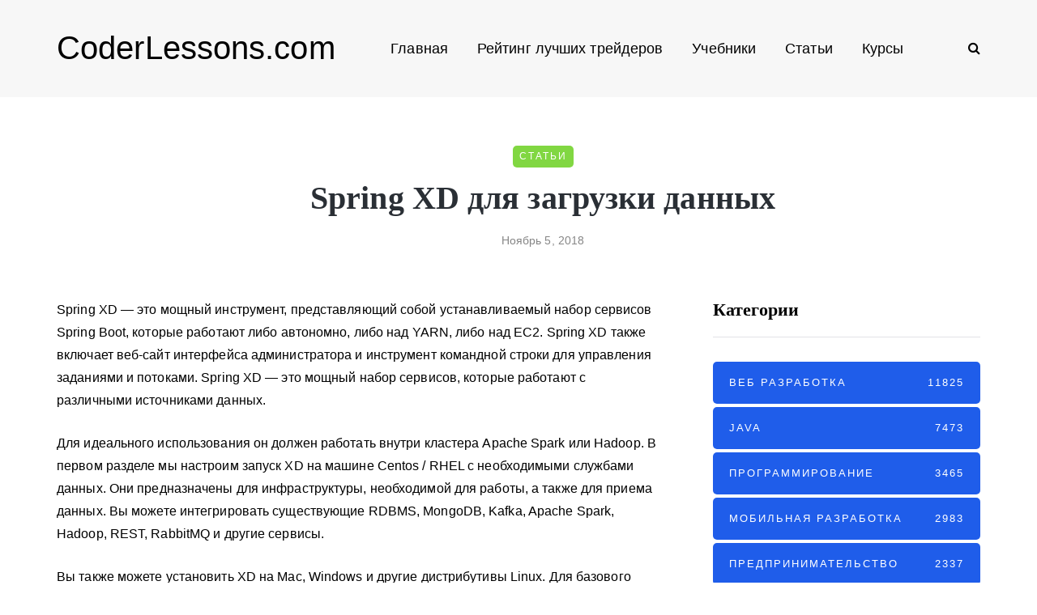

--- FILE ---
content_type: text/html; charset=UTF-8
request_url: https://coderlessons.com/articles/java/spring-xd-dlia-zagruzki-dannykh
body_size: 22408
content:
<!DOCTYPE html>
<html lang="ru-RU">
<head>
<meta name="viewport" content="width=device-width, initial-scale=1.0" />
<meta charset="UTF-8" />
<meta name="yandex-verification" content="750005e4bd523454" />
<meta name="google-site-verification" content="lsKhcjLnJxidzZ9vTRsjc_2ec0wkJ2VTiWaemaBCPhw" />
<link rel="profile" href="http://gmpg.org/xfn/11" />
<link rel="pingback" href="https://coderlessons.com/xmlrpc.php" />
<link rel="preload" href="/wp-content/themes/saxon/fonts/fontawesome-webfont.woff2?v=4.7.0" as="font" type="font/woff2" crossorigin="anonymous" />

<!-- This site is optimized with the Yoast SEO plugin v11.7 - https://yoast.com/wordpress/plugins/seo/ -->
<meta name="description" content="Spring XD - это мощный инструмент, представляющий собой устанавливаемый набор сервисов Spring Boot, которые работают либо автономно, либо над YARN, либо"/>
<link rel="canonical" href="https://coderlessons.com/articles/java/spring-xd-dlia-zagruzki-dannykh" />
<meta property="og:locale" content="ru_RU" />
<meta property="og:type" content="article" />
<meta property="og:title" content="Spring XD для загрузки данных - CoderLessons.com" />
<meta property="og:description" content="Spring XD - это мощный инструмент, представляющий собой устанавливаемый набор сервисов Spring Boot, которые работают либо автономно, либо над YARN, либо" />
<meta property="og:url" content="https://coderlessons.com/articles/java/spring-xd-dlia-zagruzki-dannykh" />
<meta property="og:site_name" content="CoderLessons.com" />
<meta property="article:section" content="Java" />
<meta property="article:published_time" content="2018-11-05T01:27:46+00:00" />
<meta property="og:image" content="https://coderlessons.com/wp-content/uploads/images/jcg/f924256c456403038e367c3b6a811153.png" />
<meta property="og:image:secure_url" content="https://coderlessons.com/wp-content/uploads/images/jcg/f924256c456403038e367c3b6a811153.png" />
<meta name="twitter:card" content="summary_large_image" />
<meta name="twitter:description" content="Spring XD - это мощный инструмент, представляющий собой устанавливаемый набор сервисов Spring Boot, которые работают либо автономно, либо над YARN, либо" />
<meta name="twitter:title" content="Spring XD для загрузки данных - CoderLessons.com" />
<meta name="twitter:image" content="https://coderlessons.com/wp-content/uploads/images/jcg/f924256c456403038e367c3b6a811153.png" />
<script type='application/ld+json' class='yoast-schema-graph yoast-schema-graph--main'>{"@context":"https://schema.org","@graph":[{"@type":"WebSite","@id":"https://coderlessons.com/#website","url":"https://coderlessons.com/","name":"CoderLessons.com","potentialAction":{"@type":"SearchAction","target":"https://coderlessons.com/?s={search_term_string}","query-input":"required name=search_term_string"}},{"@type":"ImageObject","@id":"https://coderlessons.com/articles/java/spring-xd-dlia-zagruzki-dannykh#primaryimage","url":"/wp-content/uploads/images/jcg/f924256c456403038e367c3b6a811153.png"},{"@type":"WebPage","@id":"https://coderlessons.com/articles/java/spring-xd-dlia-zagruzki-dannykh#webpage","url":"https://coderlessons.com/articles/java/spring-xd-dlia-zagruzki-dannykh","inLanguage":"ru-RU","name":"Spring XD \u0434\u043b\u044f \u0437\u0430\u0433\u0440\u0443\u0437\u043a\u0438 \u0434\u0430\u043d\u043d\u044b\u0445 - CoderLessons.com","isPartOf":{"@id":"https://coderlessons.com/#website"},"primaryImageOfPage":{"@id":"https://coderlessons.com/articles/java/spring-xd-dlia-zagruzki-dannykh#primaryimage"},"datePublished":"2018-11-05T01:27:46+00:00","dateModified":"2018-11-05T01:27:46+00:00","author":{"@id":"https://coderlessons.com/#/schema/person/1d7e9a3a133324f69a0a6d5428f214fe"},"description":"Spring XD - \u044d\u0442\u043e \u043c\u043e\u0449\u043d\u044b\u0439 \u0438\u043d\u0441\u0442\u0440\u0443\u043c\u0435\u043d\u0442, \u043f\u0440\u0435\u0434\u0441\u0442\u0430\u0432\u043b\u044f\u044e\u0449\u0438\u0439 \u0441\u043e\u0431\u043e\u0439 \u0443\u0441\u0442\u0430\u043d\u0430\u0432\u043b\u0438\u0432\u0430\u0435\u043c\u044b\u0439 \u043d\u0430\u0431\u043e\u0440 \u0441\u0435\u0440\u0432\u0438\u0441\u043e\u0432 Spring Boot, \u043a\u043e\u0442\u043e\u0440\u044b\u0435 \u0440\u0430\u0431\u043e\u0442\u0430\u044e\u0442 \u043b\u0438\u0431\u043e \u0430\u0432\u0442\u043e\u043d\u043e\u043c\u043d\u043e, \u043b\u0438\u0431\u043e \u043d\u0430\u0434 YARN, \u043b\u0438\u0431\u043e"},{"@type":["Person"],"@id":"https://coderlessons.com/#/schema/person/1d7e9a3a133324f69a0a6d5428f214fe","name":"admin","image":{"@type":"ImageObject","@id":"https://coderlessons.com/#authorlogo","url":"https://secure.gravatar.com/avatar/dd1a239715a939fff61b96f0d195677a?s=96&d=mm&r=g","caption":"admin"},"sameAs":[]}]}</script>
<!-- / Yoast SEO plugin. -->

<style id="kirki-css-vars">:root{}</style><title>Spring XD для загрузки данных - CoderLessons.com</title><style id="rocket-critical-css">.wp-block-media-text .wp-block-media-text__media{grid-area:media-text-media;margin:0}.wp-block-media-text .wp-block-media-text__content{word-break:break-word;grid-area:media-text-content;padding:0 8%}body{font-family:inherit}html{font-family:sans-serif;-webkit-text-size-adjust:100%;-ms-text-size-adjust:100%}body{margin:0}article,header{display:block}a{background:transparent}h1{margin:.67em 0;font-size:2em}img{border:0}input{margin:0;font:inherit;color:inherit}input[type="submit"]{-webkit-appearance:button}input::-moz-focus-inner{padding:0;border:0}input{line-height:normal}input[type="search"]{-webkit-box-sizing:content-box;-moz-box-sizing:content-box;box-sizing:content-box;-webkit-appearance:textfield}input[type="search"]::-webkit-search-cancel-button,input[type="search"]::-webkit-search-decoration{-webkit-appearance:none}*{-webkit-box-sizing:border-box;-moz-box-sizing:border-box;box-sizing:border-box}*:before,*:after{-webkit-box-sizing:border-box;-moz-box-sizing:border-box;box-sizing:border-box}html{font-size:62.5%}body{font-family:"Helvetica Neue",Helvetica,Arial,sans-serif;font-size:14px;line-height:1.42857143;color:#333;background-color:#fff}input{font-family:inherit;font-size:inherit;line-height:inherit}a{color:#428bca;text-decoration:none}img{vertical-align:middle}h1,h2{font-family:inherit;font-weight:500;line-height:1.1;color:inherit}h1,h2{margin-top:20px;margin-bottom:10px}h1{font-size:36px}h2{font-size:30px}p{margin:0 0 10px}ul{margin-top:0;margin-bottom:10px}ul ul{margin-bottom:0}.container{padding-right:15px;padding-left:15px;margin-right:auto;margin-left:auto}@media (min-width:768px){.container{width:750px}}@media (min-width:992px){.container{width:970px}}@media (min-width:1200px){.container{width:1170px}}.row{margin-right:-15px;margin-left:-15px}.col-md-4,.col-md-8,.col-md-12{position:relative;min-height:1px;padding-right:15px;padding-left:15px}@media (min-width:992px){.col-md-4,.col-md-8,.col-md-12{float:left}.col-md-12{width:100%}.col-md-8{width:66.66666667%}.col-md-4{width:33.33333333%}}input[type="search"]{-webkit-box-sizing:border-box;-moz-box-sizing:border-box;box-sizing:border-box}input[type="search"]{-webkit-appearance:none}.btn{display:inline-block;padding:6px 12px;margin-bottom:0;font-size:14px;font-weight:normal;line-height:1.42857143;text-align:center;white-space:nowrap;vertical-align:middle;background-image:none;border:1px solid transparent;border-radius:4px}.collapse{display:none}.nav{padding-left:0;margin-bottom:0;list-style:none}.nav>li{position:relative;display:block}.nav>li>a{position:relative;display:block;padding:10px 15px}.navbar{position:relative;min-height:50px;margin-bottom:20px;border:1px solid transparent}@media (min-width:768px){.navbar{border-radius:4px}}.navbar-collapse{max-height:340px;padding-right:15px;padding-left:15px;overflow-x:visible;-webkit-overflow-scrolling:touch;border-top:1px solid transparent;box-shadow:inset 0 1px 0 rgba(255,255,255,.1)}@media (min-width:768px){.navbar-collapse{width:auto;border-top:0;box-shadow:none}.navbar-collapse.collapse{display:block!important;height:auto!important;padding-bottom:0;overflow:visible!important}}.navbar-toggle{position:relative;float:right;padding:9px 10px;margin-top:8px;margin-right:15px;margin-bottom:8px;background-color:transparent;background-image:none;border:1px solid transparent;border-radius:4px}@media (min-width:768px){.navbar-toggle{display:none}}.navbar-default{background-color:#f8f8f8;border-color:#e7e7e7}.navbar-default .navbar-toggle{border-color:#ddd}.navbar-default .navbar-collapse{border-color:#e7e7e7}.clearfix:before,.clearfix:after,.container:before,.container:after,.row:before,.row:after,.nav:before,.nav:after,.navbar:before,.navbar:after,.navbar-collapse:before,.navbar-collapse:after{display:table;content:" "}.clearfix:after,.container:after,.row:after,.nav:after,.navbar:after,.navbar-collapse:after{clear:both}@-ms-viewport{width:device-width}body{font-family:Arial,sans-serif;margin-top:0!important;background:#ffffff;font-size:15px;color:#333333;line-height:1.75}p{margin-bottom:25px}a{color:#1F5DEA;text-decoration:underline}h1,h2{margin-top:0;margin-bottom:15px;font-weight:bold;line-height:1.25;color:#2A2F35;-webkit-font-smoothing:antialiased;-moz-osx-font-smoothing:grayscale}.blog-post-single .entry-content h2{margin-top:30px}h1{font-size:36px}h2{font-size:24px}input[type="search"]{box-shadow:none}input{border:1px solid #E2E3E7;background-color:#ffffff;padding:6px 13px;color:#000000;vertical-align:middle;box-shadow:none;line-height:26px;border-radius:0}input:-moz-placeholder,input:-ms-input-placeholder,input::-webkit-input-placeholder{color:#989898;font-size:13px}.btn,input[type="submit"]{padding:13px 30px;line-height:1;background:#1F5DEA;border:1px solid #1F5DEA;color:#ffffff;text-align:left;text-shadow:none;text-decoration:none;vertical-align:middle;filter:none;box-shadow:none;text-align:center;font-size:12px;text-transform:uppercase;letter-spacing:1px;border-radius:0}.btn.btn-grey{background:#ECEFF3;border-color:#ECEFF3;color:#000000}.clear{clear:both}.entry-content{overflow:visible;position:relative}.entry-content img{height:auto;max-width:100%}header{background:#ffffff;background-repeat:no-repeat;background-position:top center}header .container{padding:0}header .col-md-12{display:flex;height:200px;align-items:center}header .logo{display:inline-block}header .logo-link.logo-text{color:#2A2F35;font-size:30px;text-decoration:none;line-height:1}header .header-left{text-align:left;padding-left:15px;flex-shrink:0}header .header-center{text-align:center;flex-grow:1}header .header-right{text-align:right;padding-right:15px;flex-shrink:0}header .search-toggle-wrapper{display:inline-block;position:relative}header .search-toggle-wrapper .searchform{position:absolute;right:30px;top:-5px;width:0;overflow:hidden}header .search-toggle-wrapper .field{border-radius:10px;width:200px}header .search-toggle-wrapper .searchform .submit{display:none}header .social-icons-wrapper+.search-toggle-wrapper a.search-toggle-btn{border-left:1px solid #E2E3E7}header a.search-toggle-btn{font-size:16px;color:#000000;padding-left:15px;margin-left:10px}header .social-icons-wrapper{display:inline-block}header .social-icons-wrapper a{margin-bottom:0}header.main-header.fixed{position:fixed;top:0;width:100%;z-index:5000;padding-top:0;padding-bottom:0;margin-bottom:0!important;box-shadow:0 2px 5px -2px rgba(0,0,0,0.15),0px 5px 17px -2px rgba(0,0,0,0.15);display:none}header.main-header.fixed .col-md-12{height:auto;padding-top:15px;padding-bottom:15px}.navbar{border-radius:0;border:none;margin:0;position:static}.nav>li.menu-item-has-children>a:after{display:inline-block;font-family:"fontawesome";content:"";font-style:normal;font-weight:normal;margin-left:10px;margin-right:0}.nav>li{padding-top:20px;padding-bottom:20px;position:relative;float:left}.nav>li>a{color:#000000;display:block;padding:2px 18px;margin-left:0;margin-right:0;text-decoration:none;background:transparent}.navbar-center-wrapper{width:100%;margin-left:0;margin-right:0;padding-top:0;padding-bottom:0}.navbar{background:none;min-height:0}.navbar-collapse{padding:0;max-height:inherit;clear:both;position:relative;box-shadow:none}.navbar .nav ul{list-style:none;line-height:1.2}.navbar .navbar-toggle{text-transform:uppercase;display:none;position:relative;float:none;left:50%;transform:translateX(-50%)}.nav .sub-menu{display:none;position:absolute;margin:0;text-align:left;z-index:10000;padding:0}.nav>li .sub-menu{margin-top:0;background:#ffffff;border:1px solid #ffffff;box-shadow:0 2px 5px -2px rgba(0,0,0,0.15),0px 5px 17px -2px rgba(0,0,0,0.15)}.nav>li>.sub-menu{margin-top:25px}.navbar .nav .sub-menu li{float:none;position:relative}.nav .sub-menu li.menu-item>a{display:block;background:transparent;color:#000000;font-weight:normal;min-width:250px;text-decoration:none;padding:8px 20px;border:none;border-left:0;border-right:0;border-bottom:0}.navbar-default .navbar-collapse{border:none}.navbar{position:relative}.navbar .container{padding-left:15px;padding-right:0;position:relative;width:100%}.navbar{margin-left:0;min-height:0}.mainmenu-mobile-toggle{display:inline-block;font-size:18px;color:#000000;margin-right:20px;display:none}.mainmenu-mobile-toggle i{border:1px solid #E2E3E7;padding:8px;text-align:center}.mainmenu .nav{display:table;margin:0 auto;padding-left:0;padding-right:0}.mainmenu .nav>li>a{font-size:18px;line-height:24px}.mainmenu.mainmenu-noarrow .nav>li.menu-item-has-children>a:after{display:none}.blog-post-reading-progress{border-bottom:4px solid #000000;display:block;top:0;position:absolute;width:0}.single-post .page-item-title-single .saxon-post .post-title{font-size:40px;max-width:70%;word-wrap:break-word;margin:10px auto;margin-bottom:15px}.single-post .page-item-title-single .saxon-post .saxon-post-details{text-align:center}.single-post .page-item-title-single .saxon-post>.post-categories{margin-bottom:0;justify-content:center}.page-item-title-single{padding-top:0;padding-bottom:0;margin-bottom:60px}.container-page-item-title{padding:0;background-size:cover;background-position:center center;text-align:center}.container-page-item-title .row{margin:0}.content-block .post-container{margin-top:45px}header+.content-block .post-container{margin-top:0}.sidebar.sidebar-right #post-sidebar{padding-left:30px}.sidebar{margin-top:0;margin-bottom:60px}.content-block .sidebar{margin-top:0}.sidebar ul{list-style:none;margin:0;padding:0}.sidebar>ul>li{margin-bottom:50px}.sidebar .widget{padding:0;overflow:hidden;border-radius:0}.sidebar .widgettitle{color:#000000;font-size:22px;margin-bottom:30px;margin-top:0;display:block;text-align:left;border-bottom:1px solid #E2E3E7;padding-top:0;padding-bottom:20px}.sidebar .widget ul>li{padding-top:5px;padding-bottom:5px}.sidebar .widget ul>li:first-child{padding-top:0}.sidebar .widget a{text-decoration:none}.saxon-post .saxon-post-details{padding:0;margin-left:0;margin-right:0;margin-top:0;position:relative;text-align:left;width:100%}.saxon-post .post-title{font-size:24px;display:block;color:#2A2F35;margin-top:0;margin-bottom:15px;word-wrap:break-word}.saxon-post .post-categories{font-weight:normal;text-transform:uppercase;position:relative;font-size:12px;letter-spacing:2px;margin-bottom:5px;display:flex;flex-wrap:wrap}.saxon-post .post-categories a{font-weight:normal;text-decoration:none;padding:3px 8px;background-color:#1F5DEA;color:#ffffff;margin-bottom:3px;margin-right:5px}.saxon-post .post-categories a:last-child{margin-right:0}.saxon-post>.post-categories{margin-bottom:10px}.saxon-post .post-date{display:block;color:#868686;font-size:14px;font-weight:500}.saxon-post a{text-decoration:none}.single-post .blog-post-single{margin-bottom:60px;padding-bottom:0}.blog-post-single .post-content img{max-width:100%;height:auto}.single-post .saxon-social-share-fixed{position:fixed;margin-left:-120px;width:50px;opacity:0}.single-post .saxon-social-share-fixed .post-social-wrapper .post-social a{background:#ffffff;width:40px;height:40px;margin-bottom:10px;line-height:40px;text-align:center;border-radius:50%;font-size:18px;box-shadow:0 2px 5px -2px rgba(0,0,0,0.15),0px 3px 8px -2px rgba(0,0,0,0.15)}.single-post .saxon-social-share-fixed .post-social-wrapper .post-social a.facebook-share{color:#3b5998}.single-post .saxon-social-share-fixed .post-social-wrapper .post-social a.twitter-share{color:#00aced}.single-post .saxon-social-share-fixed .post-social-wrapper .post-social a.pinterest-share{color:#cb2027}.single-post .saxon-social-share-fixed .post-social-wrapper .post-social a.linkedin-share{color:#1178B3}.single-post .saxon-social-share-fixed .post-social-wrapper .post-social a.linkedin-share{color:#1178B3}.post-social-wrapper{display:inline-block}.post-social-wrapper .post-social{display:inline-block}.post-social-wrapper .post-social-title{display:inline-block;color:#B6B6B6;display:none}.post-social-wrapper .post-social a{color:#000000;display:inline-block;font-size:14px;height:20px;line-height:20px;text-align:center;width:25px}.social-icons-wrapper a{text-align:center;display:inline-block;font-size:18px;margin-right:8px;margin-left:8px;margin-bottom:5px;color:#000000}.social-icons-wrapper a:first-child{margin-left:0}.blog-style-corners-rounded input,.blog-style-corners-rounded .btn,.blog-style-corners-rounded input[type="submit"],.blog-style-corners-rounded .nav>li .sub-menu,.blog-style-corners-rounded .mainmenu-mobile-toggle i,.blog-style-corners-rounded .container-page-item-title,.blog-style-corners-rounded .saxon-post .post-categories a{border-radius:5px}a:not([href]){text-decoration:none;color:#000000}@media (max-width:1400px){.single-post .saxon-social-share-fixed{display:none}}@media (max-width:1024px){.mainmenu .nav>li>a{padding-left:10px;padding-right:10px}.social-icons-wrapper a:first-child{margin-left:10px}}@media (max-width:991px){.sidebar.sidebar-right #post-sidebar{padding-left:0}header.main-header{margin-top:40px;margin-bottom:40px;background:none!important}header.main-header.sticky-header.fixed{display:none!important}header>.container>.row{margin:0}header .col-md-12{flex-wrap:wrap;height:auto!important}header .header-left,header .header-right{width:50%;flex-grow:0;flex-shrink:0}header .header-center{order:3;width:100%}header .header-left{padding-left:0;display:flex;align-items:center}header .header-right{padding-right:0}header .logo{margin-right:15px}.navbar-collapse.collapse{display:none!important}.navbar .navbar-toggle{display:none}.nav>li{padding-top:0!important;padding-bottom:0!important}.nav>li.menu-item-has-children>a:after{margin-top:0;margin-right:0;float:right;content:""}.nav li{display:block;width:100%}.nav>li.menu-item>a{text-align:left;margin-left:0;margin-right:0;padding:0;border:none;background:none}.navbar .nav>li>a{padding-top:5px;padding-bottom:5px}.nav>li .sub-menu{display:none;opacity:1;transform:matrix(1,0,0,1,0,0)}.nav .sub-menu{z-index:0;padding:0;position:relative;margin-left:10px;border:none!important;box-shadow:none!important;margin-top:0!important;margin-left:0;left:0!important}.nav .sub-menu li.menu-item>a{min-height:0;background:none;padding:10px 0;padding-left:15px;display:block;width:auto;border:none!important}.mainmenu{background:none!important}.mainmenu-mobile-toggle{display:inline-block}.mainmenu .nav>li>a{font-size:16px;padding-left:0;padding-right:0}.mainmenu .nav{margin-top:40px;display:block}.mainmenu .container{padding:0}.mainmenu.mainmenu-noarrow .navbar .nav>li.menu-item-has-children>a:after{display:block}}@media (max-width:767px){.container-page-item-title.container{margin-left:15px;margin-right:15px}.page-item-title-single{padding-top:0;padding-bottom:0}.single-post .page-item-title-single .saxon-post .post-title{max-width:100%;padding-left:0;padding-right:0;font-size:28px}.page-item-title-single,.sidebar,.sidebar>ul>li{margin-bottom:40px}}@media (max-width:568px){header .logo-link.logo-text{font-size:30px!important}header .social-icons-wrapper a{margin-left:4px;margin-right:4px}}@media (min-width:768px){.container-page-item-title.container{width:720px}}@media (min-width:992px){.container-page-item-title.container{width:940px}}@media (min-width:1200px){.container-page-item-title.container{width:1140px}}@media (min-width:991px){.nav .sub-menu{display:block;margin:0;opacity:0;transform:matrix(0,0,0,0,0,0);-ms-transform:matrix(0,0,0,0,0,0);-webkit-transform:matrix(0,0,0,0,0,0);-webkit-transform-style:preserve-3d;-webkit-backface-visibility:hidden}}.navbar,.navbar-collapse,.navbar .navbar-inner .container{position:static!important}.navbar .navbar-inner .container{position:relative}@media (max-width:991px){.nav>li>.sub-menu{z-index:10000}.nav>li>.sub-menu{width:100%!important;left:0;position:relative!important}.nav .sub-menu{margin-left:0}.nav>li>.sub-menu>li{width:100%!important}}header .col-md-12{height:120px}.navbar .nav>li{padding-top:20px;padding-bottom:20px}.nav>li>.sub-menu{margin-top:20px}header .logo-link.logo-text{font-family:;font-size:40px;color:#000000}h1,h2,.sidebar .widgettitle{font-family:'-apple-system, BlinkMacSystemFont, Roboto, Oxygen-Sans, Ubuntu, Cantarell, "Helvetica Neue", sans-serif'}body{font-family:-apple-system,BlinkMacSystemFont,Roboto,Oxygen-Sans,Ubuntu,Cantarell,"Helvetica Neue",sans-serif;letter-spacing:0.1px;font-size:16px}.btn,input[type="submit"],.mainmenu li.menu-item>a,.saxon-post .post-categories,.saxon-post .post-date{font-family:-apple-system,BlinkMacSystemFont,Roboto,Oxygen-Sans,Ubuntu,Cantarell,"Helvetica Neue",sans-serif}header{background-color:#f7f7f7}.container-page-item-title.container{margin-top:60px}@media (max-width:991px){.container-page-item-title.container{margin-top:40px}}body{color:#000000;background-color:#ffffff}.btn,input[type="submit"],.saxon-post .post-categories a{background-color:#1F5DEA}a{color:#1F5DEA}.btn,input[type="submit"]{border-color:#1F5DEA}.nav>li .sub-menu{background-color:#FFFFFF}.nav .sub-menu li.menu-item>a{color:#000000}.navbar .nav>li>a{color:#000000}.blog-post-reading-progress{border-color:#000000}</style><link rel="preload" href="https://coderlessons.com/wp-content/cache/min/1/19d33e39b7c587b839152fc8a61b9d10.css" data-rocket-async="style" as="style" onload="this.onload=null;this.rel='stylesheet'" media="all" data-minify="1" />
  <link href='https://fonts.gstatic.com' crossorigin rel='preconnect' />
<style type="text/css">
img.wp-smiley,
img.emoji {
	display: inline !important;
	border: none !important;
	box-shadow: none !important;
	height: 1em !important;
	width: 1em !important;
	margin: 0 .07em !important;
	vertical-align: -0.1em !important;
	background: none !important;
	padding: 0 !important;
}
</style>
	



























<meta name="generator" content="WordPress 5.2.5" />

<style></style>
    
    
<link rel="icon" href="https://coderlessons.com/wp-content/uploads/2020/07/cropped-android-chrome-512x512-32x32.png" sizes="32x32" />
<link rel="icon" href="https://coderlessons.com/wp-content/uploads/2020/07/cropped-android-chrome-512x512-192x192.png" sizes="192x192" />
<link rel="apple-touch-icon-precomposed" href="https://coderlessons.com/wp-content/uploads/2020/07/cropped-android-chrome-512x512-180x180.png" />
<meta name="msapplication-TileImage" content="https://coderlessons.com/wp-content/uploads/2020/07/cropped-android-chrome-512x512-270x270.png" />
<noscript><style id="rocket-lazyload-nojs-css">.rll-youtube-player, [data-lazy-src]{display:none !important;}</style></noscript><script>
/*! loadCSS rel=preload polyfill. [c]2017 Filament Group, Inc. MIT License */
(function(w){"use strict";if(!w.loadCSS){w.loadCSS=function(){}}
var rp=loadCSS.relpreload={};rp.support=(function(){var ret;try{ret=w.document.createElement("link").relList.supports("preload")}catch(e){ret=!1}
return function(){return ret}})();rp.bindMediaToggle=function(link){var finalMedia=link.media||"all";function enableStylesheet(){link.media=finalMedia}
if(link.addEventListener){link.addEventListener("load",enableStylesheet)}else if(link.attachEvent){link.attachEvent("onload",enableStylesheet)}
setTimeout(function(){link.rel="stylesheet";link.media="only x"});setTimeout(enableStylesheet,3000)};rp.poly=function(){if(rp.support()){return}
var links=w.document.getElementsByTagName("link");for(var i=0;i<links.length;i++){var link=links[i];if(link.rel==="preload"&&link.getAttribute("as")==="style"&&!link.getAttribute("data-loadcss")){link.setAttribute("data-loadcss",!0);rp.bindMediaToggle(link)}}};if(!rp.support()){rp.poly();var run=w.setInterval(rp.poly,500);if(w.addEventListener){w.addEventListener("load",function(){rp.poly();w.clearInterval(run)})}else if(w.attachEvent){w.attachEvent("onload",function(){rp.poly();w.clearInterval(run)})}}
if(typeof exports!=="undefined"){exports.loadCSS=loadCSS}
else{w.loadCSS=loadCSS}}(typeof global!=="undefined"?global:this))
</script></head>

<body class="post-template-default single single-post postid-142235 single-format-standard blog-post-transparent-header-disable blog-small-page-width blog-slider-disable blog-enable-images-animations blog-style-corners-rounded">


    

<header class="main-header clearfix sticky-header">
<div class="blog-post-reading-progress"></div>
<div class="container">
  <div class="row">
    <div class="col-md-12">

      <div class="header-left">
            <div class="mainmenu-mobile-toggle" aria-label="Toggle menu"><i class="fa fa-bars" aria-hidden="true"></i></div>
                <div class="logo"><a class="logo-link logo-text" href="https://coderlessons.com">CoderLessons.com</a>
                </div>
        
          </div>

      <div class="header-center">
        
        <div class="mainmenu mainmenu-none mainmenu-regularfont mainmenu-noarrow clearfix" role="navigation">

        <div id="navbar" class="navbar navbar-default clearfix mgt-mega-menu">

          <div class="navbar-inner">
              <div class="container">

                  <div class="navbar-toggle btn btn-grey" data-toggle="collapse" data-target=".collapse">
                    Menu                  </div>

                  <div class="navbar-center-wrapper">
                  <div class="navbar-collapse collapse"><ul id="menu-main-2" class="nav"><li id="mgt-menu-item-72" class="menu-item menu-item-type-post_type menu-item-object-page menu-item-home"><a href="https://coderlessons.com/">Главная</a></li><li id="mgt-menu-item-336419" class="menu-item menu-item-type-custom menu-item-object-custom"><a href="https://coinmania.com/rejting-luchshikh-trejderov/">Рейтинг лучших трейдеров</a></li><li id="mgt-menu-item-70" class="menu-item menu-item-type-taxonomy menu-item-object-category"><a href="https://coderlessons.com/tutorials">Учебники</a></li><li id="mgt-menu-item-71" class="menu-item menu-item-type-taxonomy menu-item-object-category current-post-ancestor"><a href="https://coderlessons.com/articles">Статьи</a></li><li id="mgt-menu-item-159410" class="menu-item menu-item-type-post_type menu-item-object-page menu-item-has-children"><a href="https://coderlessons.com/courses">Курсы</a>
<ul class="sub-menu  megamenu-column-1 level-0" >
	<li id="mgt-menu-item-159411" class="menu-item menu-item-type-post_type menu-item-object-page"><a href="https://coderlessons.com/courses-skillbox">Онлайн-университет Skillbox</a></li>	<li id="mgt-menu-item-159477" class="menu-item menu-item-type-post_type menu-item-object-page"><a href="https://coderlessons.com/courses-geekbrains">Образовательный портал GeekBrains</a></li>	<li id="mgt-menu-item-159412" class="menu-item menu-item-type-post_type menu-item-object-page"><a href="https://coderlessons.com/courses-netology">Образовательная платформа Нетология</a></li>	<li id="mgt-menu-item-159425" class="menu-item menu-item-type-post_type menu-item-object-page"><a href="https://coderlessons.com/courses-skillfactory">Онлайн-школа SkillFactory</a></li>	<li id="mgt-menu-item-159426" class="menu-item menu-item-type-post_type menu-item-object-page"><a href="https://coderlessons.com/courses-contented">Онлайн-школа дизайна Contented</a></li></ul>
</li></ul></div>                  </div>

              </div>
          </div>

        </div>

    </div>
    
    
          </div>

      <div class="header-right">
            <div class="search-toggle-wrapper search-header">
      <form method="get" role="search" id="searchform_p" class="searchform" action="https://coderlessons.com/">
	<input type="search" aria-label="Search" class="field" name="s" value="" id="s_p" placeholder="Что ищем?" />
	<input type="submit" class="submit btn" id="searchsubmit_p" value="Search" />
</form>
      <a class="search-toggle-btn" aria-label="Search toggle"><i class="fa fa-search" aria-hidden="true"></i></a>
    </div>

          </div>
    </div>
  </div>

</div>
</header>


	
<div class="content-block">
<div class="container container-page-item-title" data-style="">
	<div class="row">
		<div class="col-md-12 col-overlay">
			<div class="container">
				<div class="row">
					<div class="col-md-12">
						<div class="page-item-title-single">
														<div class="saxon-post-single saxon-post">
								<div class="post-categories"><a href="https://coderlessons.com/articles" data-style="background-color: #81d742;">Статьи</a></div>
								<div class="saxon-post-details">
									<h1 class="post-title">Spring XD для загрузки данных</h1>
																		<div class="post-date">Ноябрь 5, 2018</div>
								</div>
							</div>
						</div>
					</div>
				</div>
			</div>
		</div>
	</div>
</div>
<div class="post-container container span-col-md-8">
	<div class="row">
		<div class="col-md-8">
			<div class="blog-post blog-post-single clearfix">
				<article id="post-142235" class="post-142235 post type-post status-publish format-standard hentry category-java" role="main">
					<div class="post-content-wrapper">

						<div class="post-content clearfix">
																																			<div class="entry-content">

							<div class="entry">
<p> <span> Spring XD &#8212; это мощный инструмент, представляющий собой устанавливаемый набор сервисов Spring Boot, которые работают либо автономно, либо над YARN, либо над EC2.</span> <span> Spring XD также включает веб-сайт интерфейса администратора и инструмент командной строки для управления заданиями и потоками.</span> <span> Spring XD &#8212; это мощный набор сервисов, которые работают с различными источниками данных.</span> </p>
<p> <span> Для идеального использования он должен работать внутри кластера Apache Spark или Hadoop.</span> <span> В первом разделе мы настроим запуск XD на машине Centos / RHEL с необходимыми службами данных.</span> <span> Они предназначены для инфраструктуры, необходимой для работы, а также для приема данных.</span> <span> Вы можете интегрировать существующие RDBMS, MongoDB, Kafka, Apache Spark, Hadoop, REST, RabbitMQ и другие сервисы.</span> </p>
<p> <span> Вы также можете установить XD на Mac, Windows и другие дистрибутивы Linux.</span> <span> Для базового использования на компьютере разработчика просто загрузите Spring XD с веб-сайта Spring.IO и запустите xd / xd / bin / xd-standalone, и этого будет достаточно для запуска загрузки данных.</span> </p>
<h2> <span> 1. Spring XD Setup</span> </h2>
<p> <span> Во-первых, давайте установим Spring XD на ваш сервер Linux, отметив требования к запуску.</span> <span> Если у вас нет необходимых сервисов, загрузка XD включает их версию для запуска.</span> </p>
<h4> <span> Ссылка:</span> </h4>
<ul>
<li> <span> <a href="https://translate.google.com/translate?sl=en&tl=ru&hl=ru&u=https://docs.spring.io/spring-xd/docs/current/reference/html/&client=webapp">http://docs.spring.io/spring-xd/docs/current/reference/html/#_redhat_centos_installation</a></span> </li>
<li> <span> <a href="https://translate.google.com/translate?sl=en&tl=ru&hl=ru&u=https://github.com/spring-projects/spring-xd/wiki/Running-Distributed-Mode&client=webapp">https://github.com/spring-projects/spring-xd/wiki/Running-Distributed-Mode</a></span> </li>
<li> <span> <a href="https://translate.google.com/translate?sl=en&tl=ru&hl=ru&u=https://github.com/spring-projects/spring-xd/wiki/XD-Distributed-Runtime&client=webapp">https://github.com/spring-projects/spring-xd/wiki/XD-Distributed-Runtime</a></span> </li>
</ul>
<h4> <span> Требования:</span> </h4>
<ul>
<li> <span> Apache Zookeeper 3.4.6</span> </li>
<li> <span> Redis</span> </li>
<li> <span> СУБД (MySQL, Postgresql, Apache Derby и т. Д.)</span> </li>
</ul>
<h4> <span> обогатителей:</span> </h4>
<ul>
<li> <span> GemFire ​​(настоятельно рекомендуется для сетки данных в памяти)</span> </li>
<li> <span> GemFire ​​XD (настоятельно рекомендуется для базы данных в памяти)</span> </li>
<li> <span> RabbitMQ (настоятельно рекомендуется)</span> </li>
<li> <span> Apache Yarn</span> </li>
</ul>
<h3> <span> Установка MySQL на Centos / RHEL / Fedora</span> </h3>
<p> <span> Реляционная база данных необходима для хранения информации о вашей работе, в то время как может использоваться СУБД в памяти, для реального использования &#8212; СУБД.</span> <span> Если у вас есть СУБД, которая доступна из вашего кластера XD, вы можете использовать ее.</span> <span> Я предпочитаю использовать базу данных с открытым исходным кодом только для XD, для этого вы можете установить MySQL или Postgresql.</span> </p>
<div>
<div class="syntaxhighlighter java" id="highlighter_776143">
<table border="0" cellpadding="0" cellspacing="0">
<tbody>
<tr>
<td class="gutter">
<div class="line number1 index0 alt2">1</div>
</td>
<td class="code">
<div class="container">
<div class="line number1 index0 alt2"><code class="java plain">sudo yum install mysql-server</code></div>
</div>
</td>
</tr>
</tbody>
</table>
</div>
</div>
<ul>
<li> <span> <a href="https://translate.google.com/translate?sl=en&tl=ru&hl=ru&u=https://dev.mysql.com/downloads/repo/yum/&client=webapp">http://dev.mysql.com/downloads/repo/yum/</a></span> </li>
</ul>
<h3> <span> Установите Postgresql (не устанавливайте на тот же компьютер, что и GreenPlum)</span> </h3>
<div>
<div class="syntaxhighlighter java" id="highlighter_782150">
<table border="0" cellpadding="0" cellspacing="0">
<tbody>
<tr>
<td class="gutter">
<div class="line number1 index0 alt2">1</div>
</td>
<td class="code">
<div class="container">
<div class="line number1 index0 alt2"><code class="java plain">sudo yum install postgresql-server</code></div>
</div>
</td>
</tr>
</tbody>
</table>
</div>
</div>
<h3> <span> Установка Redis</span> </h3>
<ul>
<li> <span> <a href="https://translate.google.com/translate?sl=en&tl=ru&hl=ru&u=https://redis.docs.pivotal.io/doc/2x/index.html&client=webapp">http://redis.docs.pivotal.io/doc/2x/index.html#getting-started/src/install.html</a> <a href="https://translate.google.com/translate?sl=en&tl=ru&hl=ru&u=https://redis.docs.pivotal.io/doc/2x/index.html%2523getting-started/src/install.html&client=webapp"># topic_q3g_vzs_yn</a></span> </li>
</ul>
<p> <span> (См. RabbitMQ)</span> </p>
<div>
<div class="syntaxhighlighter java" id="highlighter_305574">
<table border="0" cellpadding="0" cellspacing="0">
<tbody>
<tr>
<td class="gutter">
<div class="line number1 index0 alt2">1</div>
<div class="line number2 index1 alt1">2</div>
<div class="line number3 index2 alt2">3</div>
<div class="line number4 index3 alt1">4</div>
</td>
<td class="code">
<div class="container">
<div class="line number1 index0 alt2"><code class="java plain">ﾠwget -q -O – http:</code><code class="java comments">//packages.pivotal.io/pub/rpm/rhel6/app-suite/app-suite-installer | sh</code></div>
<div class="line number2 index1 alt1"><code class="java plain">ﾠ ﾠ ﾠ ﾠ ﾠ ﾠsudo yum install pivotal-redis</code></div>
<div class="line number3 index2 alt2"><code class="java plain">ﾠ ﾠ ﾠ ﾠ ﾠ ﾠsudo service pivotal-redis-</code><code class="java value">6379</code> <code class="java plain">start</code></div>
<div class="line number4 index3 alt1"><code class="java plain">ﾠ ﾠ ﾠ ﾠ ﾠ ﾠsudo chkconfig —level </code><code class="java value">35</code> <code class="java plain">pivotal-redis-</code><code class="java value">6379</code> <code class="java plain">on</code></div>
</div>
</td>
</tr>
</tbody>
</table>
</div>
</div>
<h3> <span> Установка RabbitMQ</span> </h3>
<p> <span> Требуется RabbitMQ, даже если у вас есть другая очередь сообщений.</span> <span> Достаточно одного узла, но он необходим для связи.</span> <span> Я настоятельно рекомендую иметь реальный кластер RMQ, поскольку он соответствует большинству потоковых потребностей.</span> </p>
<ul>
<li> <span> <a href="https://translate.google.com/translate?sl=en&tl=ru&hl=ru&u=https://rabbitmq.docs.pivotal.io/doc/33/index.html&client=webapp">http://rabbitmq.docs.pivotal.io/doc/33/index.html#getstart/src/install-getstart.html</a> <a href="https://translate.google.com/translate?sl=en&tl=ru&hl=ru&u=https://rabbitmq.docs.pivotal.io/doc/33/index.html%2523getstart/src/install-getstart.html&client=webapp"># install-RHEL</a></span> </li>
</ul>
<div>
<div class="syntaxhighlighter bash" id="highlighter_328295">
<table border="0" cellpadding="0" cellspacing="0">
<tbody>
<tr>
<td class="gutter">
<div class="line number1 index0 alt2">1</div>
<div class="line number2 index1 alt1">2</div>
<div class="line number3 index2 alt2">3</div>
</td>
<td class="code">
<div class="container">
<div class="line number1 index0 alt2"><code class="bash plain">ﾠ</code></div>
<div class="line number2 index1 alt1"><code class="bash functions">sudo</code> <code class="bash plain">wget -q -O – packages.pivotal.io | sh</code></div>
<div class="line number3 index2 alt2"><code class="bash functions">sudo</code> <code class="bash plain">wget -q -O – http:</code><code class="bash plain">//packages</code><code class="bash plain">.pivotal.io</code><code class="bash plain">/pub/rpm/rhel6/app-suite/app-suite-installer</code> <code class="bash plain">| sh </code></div>
</div>
</td>
</tr>
</tbody>
</table>
</div>
</div>
<p> <span> В зависимости от разрешений вам, возможно, придется отправить это в файл, выполнить chmod 700 и запустить его с помощью sudo ./installer.sh</span> </p>
<div>
<div class="syntaxhighlighter bash" id="highlighter_172809">
<table border="0" cellpadding="0" cellspacing="0">
<tbody>
<tr>
<td class="gutter">
<div class="line number1 index0 alt2">1</div>
<div class="line number2 index1 alt1">2</div>
<div class="line number3 index2 alt2">3</div>
<div class="line number4 index3 alt1">4</div>
<div class="line number5 index4 alt2">5</div>
<div class="line number6 index5 alt1">6</div>
</td>
<td class="code">
<div class="container">
<div class="line number1 index0 alt2"><code class="bash plain">ﾠ</code></div>
<div class="line number2 index1 alt1"><code class="bash functions">sudo</code> <code class="bash plain">yum search pivotal</code></div>
<div class="line number3 index2 alt2"><code class="bash spaces">         </code><code class="bash plain">pivotal-rabbitmq-server.noarch: The RabbitMQ server</code></div>
<div class="line number4 index3 alt1"> </div>
<div class="line number5 index4 alt2"><code class="bash functions">sudo</code> <code class="bash plain">yum </code><code class="bash functions">install</code> <code class="bash plain">pivotal-rabbitmq-server</code></div>
<div class="line number6 index5 alt1"><code class="bash functions">sudo</code> <code class="bash plain">rabbitmq-plugins </code><code class="bash functions">enable</code> <code class="bash plain">rabbitmq_management ﾠ ﾠ</code></div>
</div>
</td>
</tr>
</tbody>
</table>
</div>
</div>
<p> <span> Это может привести к конфликту с портами, если вы выполняете другие операции на этом компьютере.</span> </p>
<div>
<div class="syntaxhighlighter bash" id="highlighter_213944">
<table border="0" cellpadding="0" cellspacing="0">
<tbody>
<tr>
<td class="gutter">
<div class="line number1 index0 alt2">1</div>
<div class="line number2 index1 alt1">2</div>
</td>
<td class="code">
<div class="container">
<div class="line number1 index0 alt2"><code class="bash plain">ﾠ</code></div>
<div class="line number2 index1 alt1"><code class="bash functions">sudo</code> <code class="bash plain">/sbin/service</code> <code class="bash plain">rabbitmq-server start</code></div>
</div>
</td>
</tr>
</tbody>
</table>
</div>
</div>
<h3> <span> Установить Spring-XD</span> </h3>
<p> <span> Самый простой способ установки &#8212; использовать официальные выпуски Pivotal для RHEL, поскольку они сертифицированы.</span> <span> Вам не нужно быть клиентом, чтобы использовать их.</span> <span> Существует несколько других способов загрузки / установки XD, но это самый простой способ для RHEL, поскольку он настраивает их как службы.</span> </p>
<div>
<div class="syntaxhighlighter java" id="highlighter_348008">
<table border="0" cellpadding="0" cellspacing="0">
<tbody>
<tr>
<td class="gutter">
<div class="line number1 index0 alt2">1</div>
<div class="line number2 index1 alt1">2</div>
<div class="line number3 index2 alt2">3</div>
</td>
<td class="code">
<div class="container">
<div class="line number1 index0 alt2"><code class="java plain">sudo wget -q -O – http:</code><code class="java comments">//packages.pivotal.io/pub/rpm/rhel6/app-suite/app-suite-installer sh </code></div>
<div class="line number2 index1 alt1"> </div>
<div class="line number3 index2 alt2"><code class="java plain">sudo yum install spring-xd</code></div>
</div>
</td>
</tr>
</tbody>
</table>
</div>
</div>
<h3> <span> Рекомендация</span> </h3>
<p> <span> Также рекомендуется развернуть узлы XD и DataNode в одном контейнере и использовать разбиение данных.</span> <span> Это ускорит обработку данных и прием пищи.</span> </p>
<h3> <span> Настройка вашей базы данных вакансий</span> </h3>
<p> <span> Измените источник данных, выберите один из приведенных ниже вариантов для простоты настройки.</span> <span> В базе данных заданий хранятся информация и метаданные задания Spring XD.</span> <span> Это необходимо</span> <span> Это будет очень маленький объем данных.</span> </p>
<div>
<div class="syntaxhighlighter bash" id="highlighter_350105">
<table border="0" cellpadding="0" cellspacing="0">
<tbody>
<tr>
<td class="gutter">
<div class="line number1 index0 alt2">01</div>
<div class="line number2 index1 alt1">02</div>
<div class="line number3 index2 alt2">03</div>
<div class="line number4 index3 alt1">04</div>
<div class="line number5 index4 alt2">05</div>
<div class="line number6 index5 alt1">06</div>
<div class="line number7 index6 alt2">07</div>
<div class="line number8 index7 alt1">08</div>
<div class="line number9 index8 alt2">09</div>
<div class="line number10 index9 alt1">10</div>
<div class="line number11 index10 alt2">11</div>
<div class="line number12 index11 alt1">12</div>
<div class="line number13 index12 alt2">13</div>
<div class="line number14 index13 alt1">14</div>
<div class="line number15 index14 alt2">15</div>
<div class="line number16 index15 alt1">16</div>
</td>
<td class="code">
<div class="container">
<div class="line number1 index0 alt2"><code class="bash plain">/opt/pivotal/spring-xd/xd/config</code></div>
<div class="line number2 index1 alt1"><code class="bash plain">ﾠ</code><code class="bash comments">#spring:</code></div>
<div class="line number3 index2 alt2"><code class="bash comments"># ﾠdatasource:</code></div>
<div class="line number4 index3 alt1"><code class="bash comments"># ﾠ ﾠurl: jdbc:mysql://mysqlserver:3306/xdjobs</code></div>
<div class="line number5 index4 alt2"><code class="bash comments"># ﾠ ﾠusername: xdjobsschema</code></div>
<div class="line number6 index5 alt1"><code class="bash comments"># ﾠ ﾠpassword: xdsecurepassword</code></div>
<div class="line number7 index6 alt2"><code class="bash comments"># ﾠ ﾠdriverClassName: com.mysql.jdbc.Driver</code></div>
<div class="line number8 index7 alt1"><code class="bash comments"># ﾠ ﾠvalidationQuery: select 1</code></div>
<div class="line number9 index8 alt2"><code class="bash comments">#Config for use with Postgres - uncomment and edit with relevant values for your environment</code></div>
<div class="line number10 index9 alt1"><code class="bash comments">#spring:</code></div>
<div class="line number11 index10 alt2"><code class="bash comments"># ﾠdatasource:</code></div>
<div class="line number12 index11 alt1"><code class="bash comments"># ﾠ ﾠurl: jdbc:postgresql://postgresqlserver:5432/xdjobs</code></div>
<div class="line number13 index12 alt2"><code class="bash comments"># ﾠ ﾠusername: xdjobsschema</code></div>
<div class="line number14 index13 alt1"><code class="bash comments"># ﾠ ﾠpassword: xdsecurepassword</code></div>
<div class="line number15 index14 alt2"><code class="bash comments"># ﾠ ﾠdriverClassName: org.postgresql.Driver</code></div>
<div class="line number16 index15 alt1"><code class="bash comments"># ﾠ ﾠvalidationQuery: select 1</code></div>
</div>
</td>
</tr>
</tbody>
</table>
</div>
</div>
<p> <span> Проверьте, работает ли один узел Spring-XD:</span> </p>
<div>
<div class="syntaxhighlighter bash" id="highlighter_58074">
<table border="0" cellpadding="0" cellspacing="0">
<tbody>
<tr>
<td class="gutter">
<div class="line number1 index0 alt2">1</div>
<div class="line number2 index1 alt1">2</div>
</td>
<td class="code">
<div class="container">
<div class="line number1 index0 alt2"><code class="bash functions">cd</code> <code class="bash plain">/opt/pivotal/springxd/xd/bin</code></div>
<div class="line number2 index1 alt1"><code class="bash plain">.</code><code class="bash plain">/xd-singlenode</code> <code class="bash plain">—hadoopDistro phd20</code></div>
</div>
</td>
</tr>
</tbody>
</table>
</div>
</div>
<p> <span> Если вы используете дистрибутив Hadoop, отличный от Pivotal HD 2.0, вы можете указать это здесь или оставить этот флаг выключенным.</span> </p>
<h3> <span> Проверьте, работает ли Spring-XD Shell</span> </h3>
<div>
<div class="syntaxhighlighter bash" id="highlighter_637778">
<table border="0" cellpadding="0" cellspacing="0">
<tbody>
<tr>
<td class="gutter">
<div class="line number1 index0 alt2">1</div>
<div class="line number2 index1 alt1">2</div>
</td>
<td class="code">
<div class="container">
<div class="line number1 index0 alt2"><code class="bash functions">cd</code> <code class="bash plain">/opt/pivotal/springxd/shell/bin</code></div>
<div class="line number2 index1 alt1"><code class="bash plain">ﾠ ﾠ .</code><code class="bash plain">/xd-shell</code><code class="bash plain">—hadoopDistro phd20</code></div>
</div>
</td>
</tr>
</tbody>
</table>
</div>
</div>
<p> <span> В оболочке есть справка и ярлыки, просто начните печатать, а табуляция разрешит вам имена и параметры.</span> </p>
<h3> <span> Установите переменную среды для Spring XD</span> </h3>
<div>
<div class="syntaxhighlighter bash" id="highlighter_713664">
<table border="0" cellpadding="0" cellspacing="0">
<tbody>
<tr>
<td class="gutter">
<div class="line number1 index0 alt2">1</div>
</td>
<td class="code">
<div class="container">
<div class="line number1 index0 alt2"><code class="bash functions">export</code> <code class="bash plain">XD_HOME=</code><code class="bash plain">/opt/pivotal/spring-xd/xd</code></div>
</div>
</td>
</tr>
</tbody>
</table>
</div>
</div>
<p> <span> Для доступа по умолчанию я использую:</span> </p>
<div>
<div class="syntaxhighlighter bash" id="highlighter_247970">
<table border="0" cellpadding="0" cellspacing="0">
<tbody>
<tr>
<td class="gutter">
<div class="line number1 index0 alt2">1</div>
</td>
<td class="code">
<div class="container">
<div class="line number1 index0 alt2"><code class="bash plain">/opt/pivotal/spring-xd/shell/bin/xd-shell</code> <code class="bash plain">—hadoopDistro phd20</code></div>
</div>
</td>
</tr>
</tbody>
</table>
</div>
</div>
<h4> <span> Для тестирования контейнеров и серверов администрирования для распределенной Spring XD (DIRT)</span> </h4>
<div>
<div class="syntaxhighlighter bash" id="highlighter_777449">
<table border="0" cellpadding="0" cellspacing="0">
<tbody>
<tr>
<td class="gutter">
<div class="line number1 index0 alt2">1</div>
<div class="line number2 index1 alt1">2</div>
</td>
<td class="code">
<div class="container">
<div class="line number1 index0 alt2"><code class="bash functions">sudo</code> <code class="bash plain">service spring-xd-admin start</code></div>
<div class="line number2 index1 alt1"><code class="bash functions">sudo</code> <code class="bash plain">service spring-xd-container start</code></div>
</div>
</td>
</tr>
</tbody>
</table>
</div>
</div>
<h4> <span> Для тестирования Spring XD</span> </h4>
<ul>
<li> <span> <a href="https://translate.google.com/translate?sl=en&tl=ru&hl=ru&u=http://blog.gopivotal.com/pivotal/products/spring-xd-for-real-time-analytics&client=webapp">http://blog.pivotal.io/pivotal/products/spring-xd-for-real-time-analytics</a></span> </li>
<li> <span> <a href="https://translate.google.com/translate?sl=en&tl=ru&hl=ru&u=https://github.com/spring-projects/spring-xd-samples&client=webapp">https://github.com/spring-projects/spring-xd-samples</a></span> </li>
</ul>
<h3> <span> Некоторые команды Spring XD Shell для тестирования</span> </h3>
<div>
<div class="syntaxhighlighter bash" id="highlighter_594936">
<table border="0" cellpadding="0" cellspacing="0">
<tbody>
<tr>
<td class="gutter">
<div class="line number1 index0 alt2">1</div>
<div class="line number2 index1 alt1">2</div>
<div class="line number3 index2 alt2">3</div>
<div class="line number4 index3 alt1">4</div>
<div class="line number5 index4 alt2">5</div>
<div class="line number6 index5 alt1">6</div>
<div class="line number7 index6 alt2">7</div>
<div class="line number8 index7 alt1">8</div>
<div class="line number9 index8 alt2">9</div>
</td>
<td class="code">
<div class="container">
<div class="line number1 index0 alt2"><code class="bash plain">had config fs —namenode hdfs:</code><code class="bash plain">//pivhdsne</code><code class="bash plain">:8020</code></div>
<div class="line number2 index1 alt1"><code class="bash plain">admin config server http:</code><code class="bash plain">//localhost</code><code class="bash plain">:9393</code></div>
<div class="line number3 index2 alt2"><code class="bash plain">runtime containers</code></div>
<div class="line number4 index3 alt1"><code class="bash plain">runtime modules</code></div>
<div class="line number5 index4 alt2"> </div>
<div class="line number6 index5 alt1"><code class="bash plain">hadoop fs </code><code class="bash functions">ls</code> <code class="bash plain">/xd/</code></div>
<div class="line number7 index6 alt2"><code class="bash plain">stream create ticktock —definition “</code><code class="bash functions">time</code> <code class="bash plain">| log”</code></div>
<div class="line number8 index7 alt1"><code class="bash plain">stream deploy ticktock</code></div>
<div class="line number9 index8 alt2"><code class="bash plain">stream list</code></div>
</div>
</td>
</tr>
</tbody>
</table>
</div>
</div>
<p> <a href="//www.javacodegeeks.com/wp-content/uploads/2015/03/xd-image-1.png"><img class="aligncenter size-large wp-image-38663" src="data:image/svg+xml,%3Csvg%20xmlns='http://www.w3.org/2000/svg'%20viewBox='0%200%20620%20282'%3E%3C/svg%3E" alt="XD-изображение-1" width="620" height="282" data-lazy-sizes="(max-width: 620px) 100vw, 620px" data-lazy-src="/wp-content/uploads/images/jcg/f924256c456403038e367c3b6a811153.png"/><noscript><img class="aligncenter size-large wp-image-38663" src="/wp-content/uploads/images/jcg/f924256c456403038e367c3b6a811153.png" alt="XD-изображение-1" width="620" height="282" sizes="(max-width: 620px) 100vw, 620px"/></noscript></a> </p>
<p> <a href="//www.javacodegeeks.com/wp-content/uploads/2015/03/xd-image-2.png"><img class="aligncenter size-large wp-image-38664" src="data:image/svg+xml,%3Csvg%20xmlns='http://www.w3.org/2000/svg'%20viewBox='0%200%20620%20229'%3E%3C/svg%3E" alt="XD-изображение-2" width="620" height="229" data-lazy-sizes="(max-width: 620px) 100vw, 620px" data-lazy-src="/wp-content/uploads/images/jcg/dabf54b365cea552eeabb55c4199e103.png"/><noscript><img class="aligncenter size-large wp-image-38664" src="/wp-content/uploads/images/jcg/dabf54b365cea552eeabb55c4199e103.png" alt="XD-изображение-2" width="620" height="229" sizes="(max-width: 620px) 100vw, 620px"/></noscript></a> </p>
<h3> <span> Проверьте веб-интерфейс</span> </h3>
<ul>
<li> <span> <a href="https://translate.google.com/translate?sl=en&tl=ru&hl=ru&u=http://localhost:9393/admin-ui/&client=webapp">Http: // Localhost: 9393 / админ-UI / # / Струйные / определения</a></span> </li>
</ul>
<p> <a href="//www.javacodegeeks.com/wp-content/uploads/2015/03/xd-image-3.png"><img class="aligncenter size-large wp-image-38665" src="data:image/svg+xml,%3Csvg%20xmlns='http://www.w3.org/2000/svg'%20viewBox='0%200%20620%20223'%3E%3C/svg%3E" alt="XD-изображение-3" width="620" height="223" data-lazy-sizes="(max-width: 620px) 100vw, 620px" data-lazy-src="/wp-content/uploads/images/jcg/666e951dc3baa168b778348190f052ef.png"/><noscript><img class="aligncenter size-large wp-image-38665" src="/wp-content/uploads/images/jcg/666e951dc3baa168b778348190f052ef.png" alt="XD-изображение-3" width="620" height="223" sizes="(max-width: 620px) 100vw, 620px"/></noscript></a> </p>
<h2> <span> 2. Spring XD Job и Stream с SQL</span> </h2>
<p> <span> <strong>Предостережение:</strong> полные списки полей сокращены ради пространства, вы должны перечислить все поля, с которыми вы работаете.</span> </p>
<p> <span> Сначала мы создадим простое <strong>filejdbc</strong> Spring Job, которое загружает необработанный файл с разделителями тильды в <a href="https://translate.google.com/translate?sl=en&tl=ru&hl=ru&u=https://www.pivotal.io/big-data/white-paper/a-true-sql-engine-for-hadoop-pivotal-hd-hawq&client=webapp" target="_blank" rel="noopener noreferrer">HAWQ</a> .</span> <span> Все эти поля входят как поля TEXT, что может быть хорошо для некоторых целей, но не для наших нужд.</span> <span> Мы также создаем поток XD с пользовательским приемником (см. XML, без кодирования), который запускает команду SQL для вставки из этой таблицы и преобразования в другие типы <a href="https://translate.google.com/translate?sl=en&tl=ru&hl=ru&u=https://www.pivotal.io/big-data/white-paper/a-true-sql-engine-for-hadoop-pivotal-hd-hawq&client=webapp" target="_blank" rel="noopener noreferrer">HAWQ</a> (например, числа и время).</span> </p>
<p> <span> Мы запускаем вторичный поток через командную строку REST POST, но мы могли бы использовать синхронизированный триггер или многие другие способы (автоматический, сценарий или ручной), чтобы запустить его.</span> <span> Вы также можете просто создать пользовательское задание XD, которое выполняло приведение типов и некоторые манипуляции или делало это с помощью преобразования скрипта Groovy.</span> <span> Там много вариантов в <a href="https://translate.google.com/translate?sl=en&tl=ru&hl=ru&u=https://github.com/spring-projects/spring-xd&client=webapp" target="_blank" rel="noopener noreferrer">XD</a> .</span> </p>
<h3> <span> jobload.xd</span> </h3>
<div>
<div class="syntaxhighlighter java" id="highlighter_470574">
<table border="0" cellpadding="0" cellspacing="0">
<tbody>
<tr>
<td class="gutter">
<div class="line number1 index0 alt2">1</div>
<div class="line number2 index1 alt1">2</div>
<div class="line number3 index2 alt2">3</div>
<div class="line number4 index3 alt1">4</div>
<div class="line number5 index4 alt2">5</div>
<div class="line number6 index5 alt1">6</div>
<div class="line number7 index6 alt2">7</div>
<div class="line number8 index7 alt1">8</div>
<div class="line number9 index8 alt2">9</div>
</td>
<td class="code">
<div class="container">
<div class="line number1 index0 alt2"><code class="java plain">job create loadjob --definition "filejdbc --resources=file:/tmp/xd/input/files/*.* --names=time,userid,dataname,dataname2,</code></div>
<div class="line number2 index1 alt1"><code class="java plain">dateTimeField, lastName, firstName, city, state, address1, address2 --tableName=raw_data_tbl --initializeDatabase=</code><code class="java keyword">true</code></div>
<div class="line number3 index2 alt2"><code class="java plain">--driverClassName=org.postgresql.Driver --delimiter=~ --dateFormat=yyyy-MM-dd-hh.mm.ss --numberFormat=%d </code></div>
<div class="line number4 index3 alt1"><code class="java plain">--username=gpadmin --url=jdbc:postgresql:gpadmin" --deploy</code></div>
<div class="line number5 index4 alt2"><code class="java plain">stream create --name streamload --definition </code><code class="java string">"http | hawq-store"</code> <code class="java plain">--deploy</code></div>
<div class="line number6 index5 alt1"><code class="java plain">job launch jobload</code></div>
<div class="line number7 index6 alt2"><code class="java plain">clear</code></div>
<div class="line number8 index7 alt1"><code class="java plain">job list</code></div>
<div class="line number9 index8 alt2"><code class="java plain">stream list</code></div>
</div>
</td>
</tr>
</tbody>
</table>
</div>
</div>
<ol>
<li> <span> Job загружает файл в таблицу Raw HAWQ со всеми текстовыми столбцами.</span> </li>
<li> <span> Поток запускается нажатием веб-страницы или вызовом командной строки</span> </li>
<p> <span> (нужен hawq-магазин).</span> <span> Это вставляет в реальную таблицу и усекает временную.</span> </p>
</ol>
<h3> <span> triggerrun.sh (скрипт оболочки BASH для тестирования)</span> </h3>
<div>
<div class="syntaxhighlighter java" id="highlighter_167206">
<table border="0" cellpadding="0" cellspacing="0">
<tbody>
<tr>
<td class="gutter">
<div class="line number1 index0 alt2">1</div>
</td>
<td class="code">
<div class="container">
<div class="line number1 index0 alt2"><code class="java plain">curl -s -H </code><code class="java string">"Content-Type: application/json"</code> <code class="java plain">-X POST -d </code><code class="java string">"{id:5}"</code> <code class="java plain">http:</code><code class="java comments">//localhost:9000</code></div>
</div>
</td>
</tr>
</tbody>
</table>
</div>
</div>
<p> <span> добавлен JAR-файл JDBC Spring-Integration в / opt / pivotal / spring-xd / xd / lib</span> </p>
<h3> <span> hawq-store.xml (Spring Integration / XD Configuration)</span> </h3>
<div>
<div class="syntaxhighlighter xml" id="highlighter_841698">
<table border="0" cellpadding="0" cellspacing="0">
<tbody>
<tr>
<td class="gutter">
<div class="line number1 index0 alt2">01</div>
<div class="line number2 index1 alt1">02</div>
<div class="line number3 index2 alt2">03</div>
<div class="line number4 index3 alt1">04</div>
<div class="line number5 index4 alt2">05</div>
<div class="line number6 index5 alt1">06</div>
<div class="line number7 index6 alt2">07</div>
<div class="line number8 index7 alt1">08</div>
<div class="line number9 index8 alt2">09</div>
<div class="line number10 index9 alt1">10</div>
<div class="line number11 index10 alt2">11</div>
<div class="line number12 index11 alt1">12</div>
<div class="line number13 index12 alt2">13</div>
<div class="line number14 index13 alt1">14</div>
<div class="line number15 index14 alt2">15</div>
<div class="line number16 index15 alt1">16</div>
<div class="line number17 index16 alt2">17</div>
<div class="line number18 index17 alt1">18</div>
<div class="line number19 index18 alt2">19</div>
<div class="line number20 index19 alt1">20</div>
<div class="line number21 index20 alt2">21</div>
<div class="line number22 index21 alt1">22</div>
<div class="line number23 index22 alt2">23</div>
</td>
<td class="code">
<div class="container">
<div class="line number1 index0 alt2"><code class="xml plain">/opt/pivotal/spring-xd/xd/modules/sink/hawq-store.xml</code></div>
<div class="line number2 index1 alt1"><code class="xml plain">&lt;?</code><code class="xml keyword">xml</code> <code class="xml color1">version</code><code class="xml plain">=</code><code class="xml string">"1.0"</code> <code class="xml color1">encoding</code><code class="xml plain">=</code><code class="xml string">"UTF-8"</code><code class="xml plain">?&gt;</code></div>
<div class="line number3 index2 alt2"><code class="xml plain">&lt;</code><code class="xml keyword">beans</code> <code class="xml color1">xmlns</code><code class="xml plain">=</code><code class="xml string">"<a href="http://www.springframework.org/schema/beans">http://www.springframework.org/schema/beans</a>"</code></div>
<div class="line number4 index3 alt1"><code class="xml spaces"> </code><code class="xml color1">xmlns:xsi</code><code class="xml plain">=</code><code class="xml string">"<a href="http://www.w3.org/2001/XMLSchema-instance">http://www.w3.org/2001/XMLSchema-instance</a>"</code> <code class="xml color1">xmlns:int</code><code class="xml plain">=</code><code class="xml string">"<a href="http://www.springframework.org/schema/integration">http://www.springframework.org/schema/integration</a>"</code></div>
<div class="line number5 index4 alt2"><code class="xml spaces"> </code><code class="xml color1">xmlns:int-jdbc</code><code class="xml plain">=</code><code class="xml string">"<a href="http://www.springframework.org/schema/integration/jdbc">http://www.springframework.org/schema/integration/jdbc</a>"</code></div>
<div class="line number6 index5 alt1"><code class="xml spaces"> </code><code class="xml color1">xmlns:jdbc</code><code class="xml plain">=</code><code class="xml string">"<a href="http://www.springframework.org/schema/jdbc">http://www.springframework.org/schema/jdbc</a>"</code></div>
<div class="line number7 index6 alt2"><code class="xml spaces"> </code><code class="xml plain">xsi:schemaLocation="<a href="http://www.springframework.org/schema/beans">http://www.springframework.org/schema/beans</a></code></div>
<div class="line number8 index7 alt1"><code class="xml spaces"> </code><code class="xml plain"><a href="http://www.springframework.org/schema/beans/spring-beans.xsd">http://www.springframework.org/schema/beans/spring-beans.xsd</a></code></div>
<div class="line number9 index8 alt2"><code class="xml spaces"> </code><code class="xml plain"><a href="http://www.springframework.org/schema/integration">http://www.springframework.org/schema/integration</a></code></div>
<div class="line number10 index9 alt1"><code class="xml spaces"> </code><code class="xml plain"><a href="http://www.springframework.org/schema/integration/spring-integration.xsd">http://www.springframework.org/schema/integration/spring-integration.xsd</a></code></div>
<div class="line number11 index10 alt2"><code class="xml spaces"> </code><code class="xml plain"><a href="http://www.springframework.org/schema/integration/jdbc">http://www.springframework.org/schema/integration/jdbc</a></code></div>
<div class="line number12 index11 alt1"><code class="xml spaces"> </code><code class="xml plain"><a href="http://www.springframework.org/schema/integration/jdbc/spring-integration-jdbc.xsd">http://www.springframework.org/schema/integration/jdbc/spring-integration-jdbc.xsd</a>"&gt;</code></div>
<div class="line number13 index12 alt2"><code class="xml plain">&lt;</code><code class="xml keyword">int:channel</code> <code class="xml color1">id</code><code class="xml plain">=</code><code class="xml string">"input"</code> <code class="xml plain">/&gt;</code></div>
<div class="line number14 index13 alt1"><code class="xml plain">&lt;</code><code class="xml keyword">int-jdbc:store-outbound-channel-adapter</code></div>
<div class="line number15 index14 alt2"><code class="xml spaces"> </code><code class="xml color1">channel</code><code class="xml plain">=</code><code class="xml string">"input"</code> <code class="xml plain">query="insert into real_data_tbl(time, userid, firstname, ...) select cast(time as datetime), </code></div>
<div class="line number16 index15 alt1"><code class="xml plain">cast(userid as numeric), firstname, ... from dfpp_networkfillclicks" </code><code class="xml color1">data-source</code><code class="xml plain">=</code><code class="xml string">"dataSource"</code> <code class="xml plain">/&gt;</code></div>
<div class="line number17 index16 alt2"><code class="xml plain">&lt;</code><code class="xml keyword">bean</code> <code class="xml color1">id</code><code class="xml plain">=</code><code class="xml string">"dataSource"</code> <code class="xml color1">class</code><code class="xml plain">=</code><code class="xml string">"org.springframework.jdbc.datasource.DriverManagerDataSource"</code><code class="xml plain">&gt;</code></div>
<div class="line number18 index17 alt1"><code class="xml spaces"> </code><code class="xml plain">&lt;</code><code class="xml keyword">property</code> <code class="xml color1">name</code><code class="xml plain">=</code><code class="xml string">"driverClassName"</code> <code class="xml color1">value</code><code class="xml plain">=</code><code class="xml string">"org.postgresql.Driver"</code><code class="xml plain">/&gt;</code></div>
<div class="line number19 index18 alt2"><code class="xml spaces"> </code><code class="xml plain">&lt;</code><code class="xml keyword">property</code> <code class="xml color1">name</code><code class="xml plain">=</code><code class="xml string">"url"</code> <code class="xml color1">value</code><code class="xml plain">=</code><code class="xml string">"jdbc:postgresql:gpadmin"</code><code class="xml plain">/&gt;</code></div>
<div class="line number20 index19 alt1"><code class="xml spaces"> </code><code class="xml plain">&lt;</code><code class="xml keyword">property</code> <code class="xml color1">name</code><code class="xml plain">=</code><code class="xml string">"username"</code> <code class="xml color1">value</code><code class="xml plain">=</code><code class="xml string">"gpadmin"</code><code class="xml plain">/&gt;</code></div>
<div class="line number21 index20 alt2"><code class="xml spaces"> </code><code class="xml plain">&lt;</code><code class="xml keyword">property</code> <code class="xml color1">name</code><code class="xml plain">=</code><code class="xml string">"password"</code> <code class="xml color1">value</code><code class="xml plain">=</code><code class="xml string">""</code><code class="xml plain">/&gt;</code></div>
<div class="line number22 index21 alt1"><code class="xml plain">&lt;/</code><code class="xml keyword">bean</code><code class="xml plain">&gt;</code></div>
<div class="line number23 index22 alt2"><code class="xml plain">&lt;/</code><code class="xml keyword">beans</code><code class="xml plain">&gt;</code></div>
</div>
</td>
</tr>
</tbody>
</table>
</div>
</div>
<h3> <span> createtable.sql</span> </h3>
<div>
<div class="syntaxhighlighter sql" id="highlighter_486356">
<table border="0" cellpadding="0" cellspacing="0">
<tbody>
<tr>
<td class="gutter">
<div class="line number1 index0 alt2">1</div>
<div class="line number2 index1 alt1">2</div>
<div class="line number3 index2 alt2">3</div>
<div class="line number4 index3 alt1">4</div>
<div class="line number5 index4 alt2">5</div>
<div class="line number6 index5 alt1">6</div>
<div class="line number7 index6 alt2">7</div>
<div class="line number8 index7 alt1">8</div>
<div class="line number9 index8 alt2">9</div>
</td>
<td class="code">
<div class="container">
<div class="line number1 index0 alt2"><code class="sql keyword">CREATE</code> <code class="sql keyword">TABLE</code><code class="sql plain">ﾠraw_data_tbl</code></div>
<div class="line number2 index1 alt1"><code class="sql spaces"> </code><code class="sql plain">(</code></div>
<div class="line number3 index2 alt2"><code class="sql spaces"> </code><code class="sql keyword">time</code> <code class="sql plain">text,</code></div>
<div class="line number4 index3 alt1"><code class="sql spaces"> </code><code class="sql plain">userid text ,</code></div>
<div class="line number5 index4 alt2"><code class="sql plain">...</code></div>
<div class="line number6 index5 alt1"><code class="sql spaces">  </code><code class="sql plain">somefieldﾠtext</code></div>
<div class="line number7 index6 alt2"><code class="sql spaces"> </code><code class="sql plain">)</code></div>
<div class="line number8 index7 alt1"><code class="sql spaces"> </code><code class="sql keyword">WITH</code> <code class="sql plain">(APPENDONLY=</code><code class="sql keyword">true</code><code class="sql plain">)</code></div>
<div class="line number9 index8 alt2"><code class="sql spaces"> </code><code class="sql plain">DISTRIBUTED </code><code class="sql keyword">BY</code> <code class="sql plain">(</code><code class="sql keyword">time</code><code class="sql plain">);</code></div>
</div>
</td>
</tr>
</tbody>
</table>
</div>
</div>
<h2> <span> 3. Spring XD Сценарии для оболочки</span> </h2>
<p> <span> Мой сценарий общей настройки (я сохраняю его в файле setup.xd и загружаю его через <span style="font-family: Arial Unicode MS;"><span lang="zh-CN"><span style="font-family: Arial Unicode MS;"><span lang="zh-CN">скрипт –</span></span></span></span> <span style="font-family: Courier New,monospace;">script –file setup.xd</span> )</span> </p>
<div>
<div class="syntaxhighlighter java" id="highlighter_10772">
<table border="0" cellpadding="0" cellspacing="0">
<tbody>
<tr>
<td class="gutter">
<div class="line number1 index0 alt2">1</div>
<div class="line number2 index1 alt1">2</div>
<div class="line number3 index2 alt2">3</div>
<div class="line number4 index3 alt1">4</div>
</td>
<td class="code">
<div class="container">
<div class="line number1 index0 alt2"><code class="java plain">had config fs --namenode hdfs:</code><code class="java comments">//localhost:8020</code></div>
<div class="line number2 index1 alt1"><code class="java plain">admin config server http:</code><code class="java comments">//localhost:9393</code></div>
<div class="line number3 index2 alt2"><code class="java plain">hadoop fs ls /</code></div>
<div class="line number4 index3 alt1"><code class="java plain">stream list</code></div>
</div>
</td>
</tr>
</tbody>
</table>
</div>
</div>
<h3> <span> Скрипт для загрузки файла в GemFireXD через Spring-XD</span> </h3>
<div>
<div class="syntaxhighlighter java" id="highlighter_8631">
<table border="0" cellpadding="0" cellspacing="0">
<tbody>
<tr>
<td class="gutter">
<div class="line number1 index0 alt2">1</div>
</td>
<td class="code">
<div class="container">
<div class="line number1 index0 alt2"><code class="java plain">stream create --name fileload --definition </code><code class="java string">"file --dir=/tmp/xd/input/load --outputType=text/plain | ﾠjdbc --tableName=APP.filetest --columns=id,name"</code> <code class="java plain">--deploy</code></div>
</div>
</td>
</tr>
</tbody>
</table>
</div>
</div>
<h2> <span> 4. Конфигурация Spring XD для GemFire ​​XD</span> </h2>
<p> <span> Скопируйте драйвер JDBC GemFire ​​XD в Spring-XD (может также потребоваться tools.jar)</span> </p>
<div>
<div class="syntaxhighlighter java" id="highlighter_346644">
<table border="0" cellpadding="0" cellspacing="0">
<tbody>
<tr>
<td class="gutter">
<div class="line number1 index0 alt2">1</div>
</td>
<td class="code">
<div class="container">
<div class="line number1 index0 alt2"><code class="java plain">cp /usr/lib/gphd/Pivotal_GemFireXD_10/lib/gemfirexd-client.jar /opt/pivotal/spring-xd/xd/lib/</code></div>
</div>
</td>
</tr>
</tbody>
</table>
</div>
</div>
<p> <span> Измените свойства JDBC Sink, чтобы они указывали на Gemfire XD. Если вы используете виртуальную машину Pivotal HD и устанавливаете Spring-XD с Yum (sudo yum update spring-xd), это расположение:</span> </p>
<div>
<div class="syntaxhighlighter java" id="highlighter_502878">
<table border="0" cellpadding="0" cellspacing="0">
<tbody>
<tr>
<td class="gutter">
<div class="line number1 index0 alt2">1</div>
<div class="line number2 index1 alt1">2</div>
<div class="line number3 index2 alt2">3</div>
<div class="line number4 index3 alt1">4</div>
<div class="line number5 index4 alt2">5</div>
</td>
<td class="code">
<div class="container">
<div class="line number1 index0 alt2"><code class="java plain">/opt/pivotal/spring-xd/xd/config/modules/sink/jdbc/jdbc.properties</code></div>
<div class="line number2 index1 alt1"><code class="java plain">url = jdbc:gemfirexd:</code><code class="java comments">//localhost:1527</code></div>
<div class="line number3 index2 alt2"><code class="java plain">username = gfxd</code></div>
<div class="line number4 index3 alt1"><code class="java plain">password = gfxd</code></div>
<div class="line number5 index4 alt2"><code class="java plain">driverClassName = com.pivotal.gemfirexd.jdbc.ClientDriver</code></div>
</div>
</td>
</tr>
</tbody>
</table>
</div>
</div>
<p> <span> Для Peer Client Driver вам нужно больше файлов из GemFireXD Lib (двоичные файлы .so), связывание, вероятно, хорошая идея.</span> </p>
<h2> <span> 5. Настройка GemFire ​​XD</span> </h2>
<div>
<div class="syntaxhighlighter java" id="highlighter_474553">
<table border="0" cellpadding="0" cellspacing="0">
<tbody>
<tr>
<td class="gutter">
<div class="line number1 index0 alt2">1</div>
<div class="line number2 index1 alt1">2</div>
<div class="line number3 index2 alt2">3</div>
<div class="line number4 index3 alt1">4</div>
<div class="line number5 index4 alt2">5</div>
<div class="line number6 index5 alt1">6</div>
</td>
<td class="code">
<div class="container">
<div class="line number1 index0 alt2"><code class="java plain">gfxd</code></div>
<div class="line number2 index1 alt1"><code class="java plain">connect client </code><code class="java string">'localhost:1527'</code><code class="java plain">;</code></div>
<div class="line number3 index2 alt2"> </div>
<div class="line number4 index3 alt1"><code class="java plain">create table filetest (id </code><code class="java keyword">int</code><code class="java plain">, name varchar(</code><code class="java value">100</code><code class="java plain">)) REPLICATE PERSISTENT;</code></div>
<div class="line number5 index4 alt2"><code class="java plain">select id, kind, netservers from sys.members;ﾠ</code></div>
<div class="line number6 index5 alt1"><code class="java plain">select * from filetest;</code></div>
</div>
</td>
</tr>
</tbody>
</table>
</div>
</div>
<h3> <span> Spring XD Commands</span> </h3>
<div>
<div class="syntaxhighlighter java" id="highlighter_378008">
<table border="0" cellpadding="0" cellspacing="0">
<tbody>
<tr>
<td class="gutter">
<div class="line number1 index0 alt2">1</div>
</td>
<td class="code">
<div class="container">
<div class="line number1 index0 alt2"><code class="java plain">stream list</code></div>
</div>
</td>
</tr>
</tbody>
</table>
</div>
</div>
<p> <span> покажи свои потоки</span> </p>
<h3> <span> Ссылка:</span> </h3>
<ul>
<li> <span> <a href="https://translate.google.com/translate?sl=en&tl=ru&hl=ru&u=https://docs.spring.io/spring-xd/docs/1.0.0.RELEASE/reference/html/&client=webapp">Spring XD Документация</a></span> </li>
<li> <span> <a href="https://translate.google.com/translate?sl=en&tl=ru&hl=ru&u=https://github.com/spring-projects/spring-xd/wiki/Introduction&client=webapp">Spring XD Wiki</a></span> </li>
<li> <span> <a href="https://translate.google.com/translate?sl=en&tl=ru&hl=ru&u=https://github.com/spring-projects/spring-xd/wiki/Getting-Started&client=webapp">Установите Spring XD на Centos</a></span> </li>
<li> <span> <a href="https://translate.google.com/translate?sl=en&tl=ru&hl=ru&u=https://gemfirexd.docs.pivotal.io/latest/userguide/index.html&client=webapp">GemFire ​​XD Documents</a></span> </li>
<li> <span> <span style="font-family: Arial Unicode MS;"><span lang="zh-CN"><span style="font-family: Arial Unicode MS;"><span lang="zh-CN">Загрузка</span></span></span></span> <a href="https://translate.google.com/translate?sl=en&tl=ru&hl=ru&u=https://theblasfrompas.blogspot.com/2014/01/springxd-filetail-input-ingestion-jdbc.html&client=webapp">файла Spring XD в JDBC</a> <span style="font-family: Arial Unicode MS;"><span lang="zh-CN"><span style="font-family: Arial Unicode MS;"><span lang="zh-CN">ﾠ</span></span></span></span></span> </li>
<li> <span> <a href="https://translate.google.com/translate?sl=en&tl=ru&hl=ru&u=https://github.com/sridharpaladugu/SpringXD_Pivotal_hadoop&client=webapp">Spring XD с Hadoop</a></span> </li>
</ul>
<h2> <span> 6. Загрузка данных из RabbitMQ в RDBMS через Spring XD</span> </h2>
<p> <span> Простой поток для чтения из очереди кроликов с именем «rq» и отправки его в базу данных SQL со столбцами «message and host», создав новую таблицу с именем «rq».</span> </p>
<div>
<div class="syntaxhighlighter java" id="highlighter_978912">
<table border="0" cellpadding="0" cellspacing="0">
<tbody>
<tr>
<td class="gutter">
<div class="line number1 index0 alt2">1</div>
</td>
<td class="code">
<div class="container">
<div class="line number1 index0 alt2"><code class="java plain">stream create --name rq --definition </code><code class="java string">"rabbit --outputType=text/plain | jdbc --columns='message,host' --initializeDatabase=true"</code> <code class="java plain">--deploy</code></div>
</div>
</td>
</tr>
</tbody>
</table>
</div>
</div>
<h2> <span> 7. Вставка данных из API REST в HDFS через Spring XD</span> </h2>
<div>
<div class="syntaxhighlighter java" id="highlighter_902361">
<table border="0" cellpadding="0" cellspacing="0">
<tbody>
<tr>
<td class="gutter">
<div class="line number1 index0 alt2">1</div>
</td>
<td class="code">
<div class="container">
<div class="line number1 index0 alt2"><code class="java plain">stream create --name hdfssave --definition </code><code class="java string">"http  | hdfs"</code> <code class="java plain">–deploy</code></div>
</div>
</td>
</tr>
</tbody>
</table>
</div>
</div>
</div>

														</div><!-- .entry-content -->

														<div class="saxon-social-share-fixed sidebar-position-right">
									<div class="post-social-wrapper">
        <div class="post-social-title">Share:</div>
		<div class="post-social">
			<a title="Share with VKontakte" href="https://coderlessons.com/articles/java/spring-xd-dlia-zagruzki-dannykh" data-type="vk" data-title="Spring XD для загрузки данных" data-image="" class="vk-share"> <i class="fa fa-vk"></i></a><a title="Share to Telegram" href="tg://msg?text=Spring+XD+%D0%B4%D0%BB%D1%8F+%D0%B7%D0%B0%D0%B3%D1%80%D1%83%D0%B7%D0%BA%D0%B8+%D0%B4%D0%B0%D0%BD%D0%BD%D1%8B%D1%85: https://coderlessons.com/articles/java/spring-xd-dlia-zagruzki-dannykh" data-type="link" class="telegram-share"> <i class="fa fa-telegram"></i></a><a title="Share by Email" href="mailto:?subject=Spring⠀XD⠀для⠀загрузки⠀данных&body=https://coderlessons.com/articles/java/spring-xd-dlia-zagruzki-dannykh" data-type="link" class="email-share"> <i class="fa fa-envelope-o"></i></a>		</div>
		<div class="clear"></div>
	</div>
								</div>
							
							
														</div>

					</div>
				</article>

								<div class="saxon-post saxon-post-bottom">
					<div class="post-details-bottom">
						<div class="post-info-tags">
																											</div>
						
						<div class="post-info-wrapper">
						
												<div class="post-info-views"><i class="fa fa-eye" aria-hidden="true"></i>48</div>
												

						</div>

												<div class="post-info-share">
						  	<div class="post-social-wrapper">
        <div class="post-social-title">Share:</div>
		<div class="post-social">
			<a title="Share with VKontakte" href="https://coderlessons.com/articles/java/spring-xd-dlia-zagruzki-dannykh" data-type="vk" data-title="Spring XD для загрузки данных" data-image="" class="vk-share"> <i class="fa fa-vk"></i></a><a title="Share to Telegram" href="tg://msg?text=Spring+XD+%D0%B4%D0%BB%D1%8F+%D0%B7%D0%B0%D0%B3%D1%80%D1%83%D0%B7%D0%BA%D0%B8+%D0%B4%D0%B0%D0%BD%D0%BD%D1%8B%D1%85: https://coderlessons.com/articles/java/spring-xd-dlia-zagruzki-dannykh" data-type="link" class="telegram-share"> <i class="fa fa-telegram"></i></a><a title="Share by Email" href="mailto:?subject=Spring⠀XD⠀для⠀загрузки⠀данных&body=https://coderlessons.com/articles/java/spring-xd-dlia-zagruzki-dannykh" data-type="link" class="email-share"> <i class="fa fa-envelope-o"></i></a>		</div>
		<div class="clear"></div>
	</div>
							</div>
											</div>
				</div>
							</div>

													
			  <nav id="nav-below" class="navigation-post">
		
  		
    
  <div class="container-fluid">
  <div class="row">
          <div class="col-md-6 nav-post-prev saxon-post no-image">
                        <a href="https://coderlessons.com/articles/java/kak-naiti-srednii-element-sviazannogo-spiska-v-java-za-odin-prokhod" class="nav-post-title-link"><div class="nav-post-title">Назад</div><div class="nav-post-name">Как найти средний элемент связанного списка в Java за один проход</div></a>
        </div>
        <div class="col-md-6 nav-post-next saxon-post no-image">
        
      <a href="https://coderlessons.com/articles/java/nastroika-bazovoi-autentifikatsii-apache-tomcat-s-ispolzovaniem-datasourcerealm-v-centos-6-s-mysql" class="nav-post-title-link"><div class="nav-post-title">Далее</div><div class="nav-post-name">Настройка базовой аутентификации Apache Tomcat с использованием DataSourceRealm в CentOS 6 с MySQL</div></a>

              </div>

  </div>
  </div>  
  
  </nav>
  
			

			
			
		</div>
				<div class="col-md-4 post-sidebar sidebar sidebar-right" role="complementary">
		<ul id="post-sidebar">
				
		  <li id="saxon-categories-3" class="widget widget_saxon_categories"><h2 class="widgettitle">Категории</h2>
        <div class="post-categories">
            <a href="https://coderlessons.com/articles/veb-razrabotka-articles" data-style="">Веб разработка<span class="post-categories-counter">11825</span></a><a href="https://coderlessons.com/articles/java" data-style="">Java<span class="post-categories-counter">7473</span></a><a href="https://coderlessons.com/articles/programmirovanie" data-style="">Программирование<span class="post-categories-counter">3465</span></a><a href="https://coderlessons.com/articles/mobilnaia-razrabotka-articles" data-style="">Мобильная разработка<span class="post-categories-counter">2983</span></a><a href="https://coderlessons.com/articles/predprinimatelstvo" data-style="">Предпринимательство<span class="post-categories-counter">2337</span></a><a href="https://coderlessons.com/articles/devops-articles" data-style="">DevOps<span class="post-categories-counter">1817</span></a><a href="https://coderlessons.com/articles/wordpress" data-style="">Wordpress<span class="post-categories-counter">1583</span></a><a href="https://coderlessons.com/articles/dizain" data-style="">Дизайн<span class="post-categories-counter">1256</span></a><a href="https://coderlessons.com/articles/php" data-style="">PHP<span class="post-categories-counter">1191</span></a><a href="https://coderlessons.com/articles/bazy-dannykh-articles" data-style="">Базы данных<span class="post-categories-counter">947</span></a><a href="https://coderlessons.com/articles/ruby" data-style="">Ruby<span class="post-categories-counter">692</span></a><a href="https://coderlessons.com/articles/upravlenie-proektami" data-style="">Управление проектами<span class="post-categories-counter">232</span></a><a href="https://coderlessons.com/articles/ai-ml" data-style="">AI/ML<span class="post-categories-counter">25</span></a><a href="https://coderlessons.com/articles/go" data-style="">Go<span class="post-categories-counter">10</span></a><a href="https://coderlessons.com/articles/node-js" data-style="">Node.js<span class="post-categories-counter">8</span></a><a href="https://coderlessons.com/articles/testirovanie" data-style="">Тестирование<span class="post-categories-counter">8</span></a><a href="https://coderlessons.com/articles/gamedev" data-style="">GameDev<span class="post-categories-counter">7</span></a><a href="https://coderlessons.com/crypto" data-style="">Программирование в криптовалюте<span class="post-categories-counter">7</span></a>        </div>
            </li>
        <li id="saxon-list-posts-14" class="widget widget_saxon_list_entries">        <h2 class="widgettitle">Последние статьи</h2>
        <ul>

                <li class="template-postsmasonry1-2">
            <div class="saxon-postsmasonry1-post saxon-postsmasonry1_2-post saxon-post saxon-post-no-image format-"><div class="post-categories"><a href="https://coderlessons.com/articles" data-style="background-color: #81d742;">Статьи</a></div><div class="saxon-post-details">

     <h3 class="post-title"><a href="https://coderlessons.com/articles/programmirovanie/refaktoring-hudson-god-class">Рефакторинг Hudson God Class</a></h3><div class="post-date">Июнь 3, 2019</div></div></div>        </li>
                <li class="template-postsmasonry1-2">
            <div class="saxon-postsmasonry1-post saxon-postsmasonry1_2-post saxon-post saxon-post-no-image format-"><div class="post-categories"><a href="https://coderlessons.com/articles" data-style="background-color: #81d742;">Статьи</a></div><div class="saxon-post-details">

     <h3 class="post-title"><a href="https://coderlessons.com/articles/java/alternativy-sintaksisa-java-liambda">Альтернативы синтаксиса Java лямбда</a></h3><div class="post-date">Июнь 2, 2019</div></div></div>        </li>
                <li class="template-postsmasonry1-2">
            <div class="saxon-postsmasonry1-post saxon-postsmasonry1_2-post saxon-post saxon-post-no-image format-"><div class="post-categories"><a href="https://coderlessons.com/articles" data-style="background-color: #81d742;">Статьи</a></div><div class="saxon-post-details">

     <h3 class="post-title"><a href="https://coderlessons.com/articles/java/morphia-i-mongodb-razvivaiushchiesia-struktury-dokumentov">Morphia и MongoDB: развивающиеся структуры документов</a></h3><div class="post-date">Май 29, 2019</div></div></div>        </li>
                <li class="template-postsmasonry1-2">
            <div class="saxon-postsmasonry1-post saxon-postsmasonry1_2-post saxon-post saxon-post-no-image format-"><div class="post-categories"><a href="https://coderlessons.com/articles" data-style="background-color: #81d742;">Статьи</a></div><div class="saxon-post-details">

     <h3 class="post-title"><a href="https://coderlessons.com/articles/java/openshift-express-razvertyvanie-prilozheniia-java-ee-s-podderzhkoi-as7">OpenShift Express: развертывание приложения Java EE (с поддержкой AS7)</a></h3><div class="post-date">Май 29, 2019</div></div></div>        </li>
                <li class="template-postsmasonry1-2">
            <div class="saxon-postsmasonry1-post saxon-postsmasonry1_2-post saxon-post saxon-post-no-image format-"><div class="post-categories"><a href="https://coderlessons.com/articles" data-style="background-color: #81d742;">Статьи</a></div><div class="saxon-post-details">

     <h3 class="post-title"><a href="https://coderlessons.com/articles/java/integratsiia-jqgrid-rest-ajax-i-spring-mvc">Интеграция jqGrid, REST, AJAX и Spring MVC</a></h3><div class="post-date">Май 29, 2019</div></div></div>        </li>
        
        </ul>
        </li>
<li id="custom_html-8" class="widget_text widget widget_custom_html"><div class="textwidget custom-html-widget"><div class="rl_cnt_bg" data-id="289286"></div></div></li>
<li id="custom_html-9" class="widget_text widget widget_custom_html"><div class="textwidget custom-html-widget"><div class="rl_cnt_bg" data-id="289288"></div></div></li>
<li id="custom_html-10" class="widget_text widget widget_custom_html"><div class="textwidget custom-html-widget"><div class="rl_cnt_bg" data-id="289289"></div></div></li>
		</ul>
		</div>
			</div>
	</div>
</div>








<a class="scroll-to-top btn alt" aria-label="Scroll to top" href="#top"></a>

<div class="footer-wrapper">
  <footer class="footer-black">
      <div class="container">
        <div class="row">
            
            
                        <div class="col-md-12 footer-menu" role="navigation">
                        </div>
                        <div class="col-md-12 col-sm-12 footer-copyright">
                <p>© Copyright 2024 <a href="https://coderlessons.com">CoderLessons.com</a></p>            </div>

        </div>
      </div>
    </footer>
</div>




<script type='text/javascript'>
"use strict";var _createClass=function(){function defineProperties(target,props){for(var i=0;i<props.length;i++){var descriptor=props[i];descriptor.enumerable=descriptor.enumerable||!1,descriptor.configurable=!0,"value"in descriptor&&(descriptor.writable=!0),Object.defineProperty(target,descriptor.key,descriptor)}}return function(Constructor,protoProps,staticProps){return protoProps&&defineProperties(Constructor.prototype,protoProps),staticProps&&defineProperties(Constructor,staticProps),Constructor}}();function _classCallCheck(instance,Constructor){if(!(instance instanceof Constructor))throw new TypeError("Cannot call a class as a function")}var RocketBrowserCompatibilityChecker=function(){function RocketBrowserCompatibilityChecker(options){_classCallCheck(this,RocketBrowserCompatibilityChecker),this.passiveSupported=!1,this._checkPassiveOption(this),this.options=!!this.passiveSupported&&options}return _createClass(RocketBrowserCompatibilityChecker,[{key:"_checkPassiveOption",value:function(self){try{var options={get passive(){return!(self.passiveSupported=!0)}};window.addEventListener("test",null,options),window.removeEventListener("test",null,options)}catch(err){self.passiveSupported=!1}}},{key:"initRequestIdleCallback",value:function(){!1 in window&&(window.requestIdleCallback=function(cb){var start=Date.now();return setTimeout(function(){cb({didTimeout:!1,timeRemaining:function(){return Math.max(0,50-(Date.now()-start))}})},1)}),!1 in window&&(window.cancelIdleCallback=function(id){return clearTimeout(id)})}},{key:"isDataSaverModeOn",value:function(){return"connection"in navigator&&!0===navigator.connection.saveData}},{key:"supportsLinkPrefetch",value:function(){var elem=document.createElement("link");return elem.relList&&elem.relList.supports&&elem.relList.supports("prefetch")&&window.IntersectionObserver&&"isIntersecting"in IntersectionObserverEntry.prototype}},{key:"isSlowConnection",value:function(){return"connection"in navigator&&"effectiveType"in navigator.connection&&("2g"===navigator.connection.effectiveType||"slow-2g"===navigator.connection.effectiveType)}}]),RocketBrowserCompatibilityChecker}();
</script>
<script type='text/javascript'>
class RocketLazyLoadScripts{constructor(t,e){this.attrName="data-rocketlazyloadscript",this.browser=e,this.options=this.browser.options,this.triggerEvents=t,this.userEventListener=this.triggerListener.bind(this),window.addEventListener("touchstart",function(){})}init(){this._addEventListener(this)}reset(){this._removeEventListener(this)}_addEventListener(t){this.triggerEvents.forEach(e=>window.addEventListener(e,t.userEventListener,t.options))}_removeEventListener(t){this.triggerEvents.forEach(e=>window.removeEventListener(e,t.userEventListener,t.options))}_loadScriptSrc(){const t=document.querySelectorAll(`script[${this.attrName}]`);0!==t.length?(Array.prototype.slice.call(t).forEach(t=>{const e=t.getAttribute(this.attrName);t.setAttribute("src",e),t.removeAttribute(this.attrName)}),this.reset()):this.reset()}triggerListener(t){if(t&&t.target){if("A"==t.target.tagName)return;if("I"==t.target.tagName&&"fa fa-bars"==t.target.className)return}this._loadScriptSrc(),this._removeEventListener(this)}static run(){if(!RocketBrowserCompatibilityChecker)return;const t=new RocketBrowserCompatibilityChecker({passive:!0});new RocketLazyLoadScripts(["keydown","mouseover","touchmove","touchstart"],t).init()}}RocketLazyLoadScripts.run();
</script>
<script type='text/javascript'>
/* <![CDATA[ */
var RocketPreloadLinksConfig = {"excludeUris":"\/(.+\/)?feed\/?.+\/?|\/(?:.+\/)?embed\/|\/(index\\.php\/)?wp\\-json(\/.*|$)|\/wp-admin|\/logout|\/wp-login.php","usesTrailingSlash":"","imageExt":"jpg|jpeg|gif|png|tiff|bmp|webp|avif","fileExt":"jpg|jpeg|gif|png|tiff|bmp|webp|avif|php|pdf|html|htm","siteUrl":"https:\/\/coderlessons.com","onHoverDelay":"100","rateThrottle":"3"};
/* ]]> */
</script>
<script type='text/javascript'>
(function() {
"use strict";var r="function"==typeof Symbol&&"symbol"==typeof Symbol.iterator?function(e){return typeof e}:function(e){return e&&"function"==typeof Symbol&&e.constructor===Symbol&&e!==Symbol.prototype?"symbol":typeof e},e=function(){function i(e,t){for(var n=0;n<t.length;n++){var i=t[n];i.enumerable=i.enumerable||!1,i.configurable=!0,"value"in i&&(i.writable=!0),Object.defineProperty(e,i.key,i)}}return function(e,t,n){return t&&i(e.prototype,t),n&&i(e,n),e}}();function i(e,t){if(!(e instanceof t))throw new TypeError("Cannot call a class as a function")}var t=function(){function n(e,t){i(this,n),this.browser=e,this.config=t,this.options=this.browser.options,this.prefetched=new Set,this.eventTime=null,this.threshold=1111,this.numOnHover=0}return e(n,[{key:"init",value:function(){!this.browser.supportsLinkPrefetch()||this.browser.isDataSaverModeOn()||this.browser.isSlowConnection()||(this.regex={excludeUris:RegExp(this.config.excludeUris,"i"),images:RegExp(".("+this.config.imageExt+")$","i"),fileExt:RegExp(".("+this.config.fileExt+")$","i")},this._initListeners(this))}},{key:"_initListeners",value:function(e){-1<this.config.onHoverDelay&&document.addEventListener("mouseover",e.listener.bind(e),e.listenerOptions),document.addEventListener("mousedown",e.listener.bind(e),e.listenerOptions),document.addEventListener("touchstart",e.listener.bind(e),e.listenerOptions)}},{key:"listener",value:function(e){var t=e.target.closest("a"),n=this._prepareUrl(t);if(null!==n)switch(e.type){case"mousedown":case"touchstart":this._addPrefetchLink(n);break;case"mouseover":this._earlyPrefetch(t,n,"mouseout")}}},{key:"_earlyPrefetch",value:function(t,e,n){var i=this,r=setTimeout(function(){if(r=null,0===i.numOnHover)setTimeout(function(){return i.numOnHover=0},1e3);else if(i.numOnHover>i.config.rateThrottle)return;i.numOnHover++,i._addPrefetchLink(e)},this.config.onHoverDelay);t.addEventListener(n,function e(){t.removeEventListener(n,e,{passive:!0}),null!==r&&(clearTimeout(r),r=null)},{passive:!0})}},{key:"_addPrefetchLink",value:function(i){return this.prefetched.add(i.href),new Promise(function(e,t){var n=document.createElement("link");n.rel="prefetch",n.href=i.href,n.onload=e,n.onerror=t,document.head.appendChild(n)}).catch(function(){})}},{key:"_prepareUrl",value:function(e){if(null===e||"object"!==(void 0===e?"undefined":r(e))||!1 in e||-1===["http:","https:"].indexOf(e.protocol))return null;var t=e.href.substring(0,this.config.siteUrl.length),n=this._getPathname(e.href,t),i={original:e.href,protocol:e.protocol,origin:t,pathname:n,href:t+n};return this._isLinkOk(i)?i:null}},{key:"_getPathname",value:function(e,t){var n=t?e.substring(this.config.siteUrl.length):e;return n.startsWith("/")||(n="/"+n),this._shouldAddTrailingSlash(n)?n+"/":n}},{key:"_shouldAddTrailingSlash",value:function(e){return this.config.usesTrailingSlash&&!e.endsWith("/")&&!this.regex.fileExt.test(e)}},{key:"_isLinkOk",value:function(e){return null!==e&&"object"===(void 0===e?"undefined":r(e))&&(!this.prefetched.has(e.href)&&e.origin===this.config.siteUrl&&-1===e.href.indexOf("?")&&-1===e.href.indexOf("#")&&!this.regex.excludeUris.test(e.href)&&!this.regex.images.test(e.href))}}],[{key:"run",value:function(){"undefined"!=typeof RocketPreloadLinksConfig&&new n(new RocketBrowserCompatibilityChecker({capture:!0,passive:!0}),RocketPreloadLinksConfig).init()}}]),n}();t.run();
}());
</script>












<script>window.lazyLoadOptions={elements_selector:"img[data-lazy-src],.rocket-lazyload",data_src:"lazy-src",data_srcset:"lazy-srcset",data_sizes:"lazy-sizes",class_loading:"lazyloading",class_loaded:"lazyloaded",threshold:300,callback_loaded:function(element){if(element.tagName==="IFRAME"&&element.dataset.rocketLazyload=="fitvidscompatible"){if(element.classList.contains("lazyloaded")){if(typeof window.jQuery!="undefined"){if(jQuery.fn.fitVids){jQuery(element).parent().fitVids()}}}}}};window.addEventListener('LazyLoad::Initialized',function(e){var lazyLoadInstance=e.detail.instance;if(window.MutationObserver){var observer=new MutationObserver(function(mutations){var image_count=0;var iframe_count=0;var rocketlazy_count=0;mutations.forEach(function(mutation){for(i=0;i<mutation.addedNodes.length;i++){if(typeof mutation.addedNodes[i].getElementsByTagName!=='function'){continue}
if(typeof mutation.addedNodes[i].getElementsByClassName!=='function'){continue}
images=mutation.addedNodes[i].getElementsByTagName('img');is_image=mutation.addedNodes[i].tagName=="IMG";iframes=mutation.addedNodes[i].getElementsByTagName('iframe');is_iframe=mutation.addedNodes[i].tagName=="IFRAME";rocket_lazy=mutation.addedNodes[i].getElementsByClassName('rocket-lazyload');image_count+=images.length;iframe_count+=iframes.length;rocketlazy_count+=rocket_lazy.length;if(is_image){image_count+=1}
if(is_iframe){iframe_count+=1}}});if(image_count>0||iframe_count>0||rocketlazy_count>0){lazyLoadInstance.update()}});var b=document.getElementsByTagName("body")[0];var config={childList:!0,subtree:!0};observer.observe(b,config)}},!1)</script><script data-no-minify="1" async src="https://coderlessons.com/wp-content/plugins/wp-rocket/assets/js/lazyload/16.1/lazyload.min.js"></script><!-- Yandex.Metrika counter -->

<noscript><div><img src="https://mc.yandex.ru/watch/54595627" style="position:absolute; left:-9999px;" alt="" /></div></noscript>
<!-- /Yandex.Metrika counter -->
<script>"use strict";var wprRemoveCPCSS=function wprRemoveCPCSS(){var elem;document.querySelector('link[data-rocket-async="style"][rel="preload"]')?setTimeout(wprRemoveCPCSS,200):(elem=document.getElementById("rocket-critical-css"))&&"remove"in elem&&elem.remove()};window.addEventListener?window.addEventListener("load",wprRemoveCPCSS):window.attachEvent&&window.attachEvent("onload",wprRemoveCPCSS);</script><script src="https://coderlessons.com/wp-content/cache/min/1/31d12193e4cb16e69e26e968bb79b73e.js" data-minify="1" defer></script><noscript><link rel="stylesheet" href="https://coderlessons.com/wp-content/cache/min/1/19d33e39b7c587b839152fc8a61b9d10.css" media="all" data-minify="1" /></noscript></body>
</html>

<!-- This website is like a Rocket, isn't it? Performance optimized by WP Rocket. Learn more: https://wp-rocket.me - Debug: cached@1762752922 -->